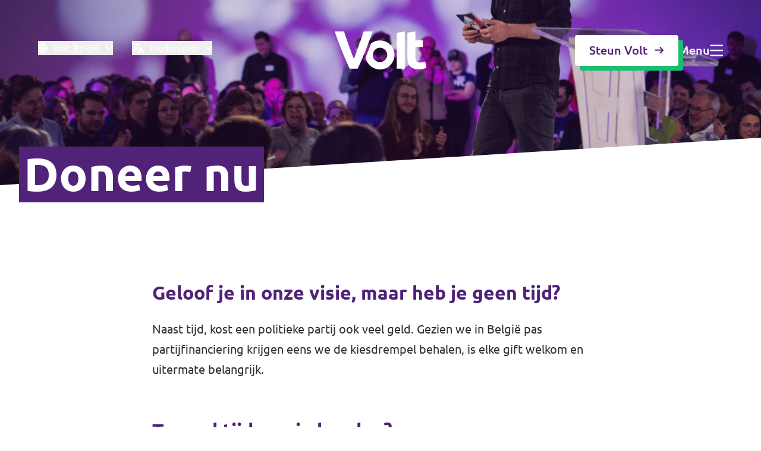

--- FILE ---
content_type: text/html; charset=utf-8
request_url: https://voltbelgie.org/doneer
body_size: 26314
content:
<!DOCTYPE html>
<html lang="nl">

<head>
    <meta name="viewport" content="width=device-width, initial-scale=1">
    <title>Doneer &ndash; Volt Belgi&euml;</title>
<meta property="og:type" content="website" />
<meta property="og:title" content="Doneer" />
<meta property="og:url" content="https://voltbelgie.org/doneer" />
<meta property="og:site_name" content="Volt Belgi&euml;" />
<meta property="og:locale" content="nl_BE" />
<meta property="og:locale:alternate" content="en_GB" />
<meta property="og:locale:alternate" content="fr_BE" />
<meta property="og:locale:alternate" content="de_BE" />
<meta property="og:locale:alternate" content="nl_BE" />
<meta property="og:locale:alternate" content="fr_BE" />
<meta property="og:locale:alternate" content="en_GB" />
<meta property="og:locale:alternate" content="nl_BE" />
<meta property="og:locale:alternate" content="nl_BE" />
<meta property="og:locale:alternate" content="nl_BE" />
<meta name="twitter:card" content="summary_large_image" />
<meta name="twitter:title" content="Doneer" />
<link href="https://voltbelgie.org" rel="home" />
<link href="https://voltbelgie.org/doneer" rel="canonical" />
<link rel="alternate" href="https://voltbelgie.org/doneer" hreflang="nl-be" />
<link rel="alternate" href="https://voltbelgium.org/donate" hreflang="en-gb" />
<link rel="alternate" href="https://voltbelgium.org/donate" hreflang="x-default" />
<link rel="alternate" href="https://voltbelgique.org/faire-un-don" hreflang="fr-be" />
<link rel="alternate" href="https://voltbelgien.org/spenden" hreflang="de" />
<link rel="alternate" href="https://voltbelgie.org/brussel/doneer" hreflang="nl-be" />
<link rel="alternate" href="https://voltbelgique.org/bruxelles/faire-un-don" hreflang="fr-be" />
<link rel="alternate" href="https://voltbelgium.org/brussels/donate" hreflang="en-gb" />
<link rel="alternate" href="https://voltbelgie.org/west-vlaanderen/doneer" hreflang="nl-be" />
<link rel="alternate" href="https://voltbelgie.org/antwerpen/doneer" hreflang="nl-be" />
<link rel="alternate" href="https://voltbelgie.org/oost-vlaanderen/doneer" hreflang="nl-be" />
<link type="text/plain" rel="author" href="https://voltbelgie.org/humans.txt" />
    <link rel="preload" href="https://voltbelgie.org/build/assets/Ubuntu-Regular-By8__2gw.woff2" as="font" type="font/woff2"
        crossorigin>
    <link rel="preload" href="https://voltbelgie.org/build/assets/Ubuntu-Bold-D2z1ZIWH.woff2" as="font" type="font/woff2"
        crossorigin>
    <link rel="preload" href="https://voltbelgie.org/build/assets/Ubuntu-Italic-BRD4cV_e.woff2" as="font" type="font/woff2"
        crossorigin>
    <link rel="preload" href="https://voltbelgie.org/build/assets/Ubuntu-Light-CpnIlgu9.woff2" as="font" type="font/woff2"
        crossorigin>
    <link rel="preload" href="https://voltbelgie.org/build/assets/Ubuntu-LightItalic-Bewp7aar.woff2" as="font"
        type="font/woff2" crossorigin>
    <link rel="preload" href="https://voltbelgie.org/build/assets/Ubuntu-Medium-TQx33ShW.woff2" as="font" type="font/woff2"
        crossorigin>

    <link rel="preload" as="style" href="https://voltbelgie.org/build/assets/app-DoEytnNp.css" /><link rel="stylesheet" href="https://voltbelgie.org/build/assets/app-DoEytnNp.css" />
    
        <script defer data-domain="voltbelgie.org" src="https://plausible.io/js/script.tagged-events.outbound-links.js"></script>
    
    <meta name="ahrefs-site-verification" content="b48f524a665b920b6885b61b88319a1ce687d2b9074a877ec58b5916341dacd2">
</head>

<body>
    
    <main>
        
    
        <nav class="absolute left-0 top-0 z-[1000] flex h-[88px] w-full items-center md:h-32 lg:h-[170px]"
    data-controller="nav-menu">
    <div class="w-full">
        <div class="container md:mx-16 md:w-auto md:max-w-none md:px-0">
            <div class="relative flex items-center text-neutral-50 md:justify-between lg:justify-center">
                <div
                    class="left-0 top-1/2 order-2 mr-6 flex shrink-0 md:order-1 md:mr-0 lg:absolute lg:-translate-y-1/2 lg:items-center">

                    
                    <button type="button"
                        class="group items-center -mt-2 hidden cursor-pointer lg:flex text-neutral-50"
                        data-action="click->nav-menu#openSitesNav">
                        <div
                            class="mr-2.5 fill-neutral-50 group-hover:fill-green-500">
                            <svg xmlns="http://www.w3.org/2000/svg" width="16" height="16" viewBox="0 0 16 16" fill="inherit"><path id="Vector" d="M8 16C3.58172 16 0 12.4182 0 8C0 3.58172 3.58172 0 8 0C12.4182 0 16 3.58172 16 8C16 12.4182 12.4182 16 8 16ZM6.16802 14.1339C5.39794 12.5007 4.92586 10.6994 4.82185 8.8H1.64951C1.9664 11.3412 3.77311 13.4198 6.16802 14.1339ZM6.42456 8.8C6.54488 10.751 7.10224 12.5838 8 14.2016C8.89776 12.5838 9.45512 10.751 9.57544 8.8H6.42456ZM14.3505 8.8H11.1782C11.0742 10.6994 10.6021 12.5007 9.832 14.1339C12.2269 13.4198 14.0336 11.3412 14.3505 8.8ZM1.64951 7.2H4.82185C4.92586 5.30062 5.39794 3.49926 6.16802 1.86605C3.77311 2.58026 1.9664 4.6588 1.64951 7.2ZM6.42456 7.2H9.57544C9.45512 5.24898 8.89776 3.4162 8 1.79839C7.10224 3.4162 6.54488 5.24898 6.42456 7.2ZM9.832 1.86605C10.6021 3.49926 11.0742 5.30062 11.1782 7.2H14.3505C14.0336 4.6588 12.2269 2.58026 9.832 1.86605Z" fill="inherit"/></svg>
                        </div>
                        
                        <span class="group-hover:text-green-500">Volt België</span>

                        <div
                            class="ml-2.5 fill-neutral-50 group-hover:fill-green-500">
                            <svg class="w-3" xmlns="http://www.w3.org/2000/svg" width="14" height="8" viewBox="0 0 14 8" fill="inherit"><path id="Vector" d="M6.54541 5.09085L11.6363 0L13.0909 1.45453L6.54541 8L0 1.45453L1.45454 0L6.54541 5.09085Z" fill="inherit"/></svg>
                        </div>
                    </button>

                    
                    
                        <div class="relative -mt-2 ml-8 hidden lg:block" data-nav-menu-target="languageMenuContainer">
                            

                            <button type="button"
                                class="relative items-center cursor-pointer lg:flex group text-neutral-50"
                                data-action="click->nav-menu#toggleLanguageMenu">
                                <div
                                    class="fill-neutral-50 group-hover:fill-green-500 mr-2.5">
                                    <svg xmlns="http://www.w3.org/2000/svg" width="21" height="20" viewBox="0 0 21 20" fill="inherit"><path id="Vector" d="M15.8803 8.56459L20.0908 19.0909H18.0286L16.8793 16.2201H12.9655L11.8181 19.0909H9.75685L13.9664 8.56459H15.8803ZM7.74632 0.909088V2.82296H13.4879V4.73684L11.6049 4.73741C10.8492 7.00111 9.65905 9.04851 8.1401 10.7665C8.83187 11.3834 9.58077 11.9307 10.3755 12.3999L9.65723 14.1966C8.63025 13.6154 7.66923 12.921 6.78901 12.1291C5.08032 13.667 3.06607 14.8376 0.855327 15.5248L0.342083 13.6787C2.23293 13.0816 3.96204 12.0801 5.4405 10.7676C4.36141 9.54842 3.44846 8.16253 2.73907 6.65098L4.88205 6.65107C5.42114 7.64483 6.06191 8.56775 6.78907 9.40382C7.96479 8.05271 8.91427 6.47479 9.5736 4.73781L0.0908203 4.73684V2.82296H5.83245V0.909088H7.74632ZM14.9234 11.3255L13.7301 14.3062H16.1147L14.9234 11.3255Z" fill="inherit"/></svg>
                                </div>
                                <div class="group-hover:text-green-500">
                                    
                                        
                                            Nederlands
                                        
                                    
                                        
                                    
                                        
                                    
                                        
                                    
                                </div>
                                <div
                                    class="fill-neutral-50 group-hover:fill-green-500">
                                    <svg class="ml-2.5 w-3 transition-transform" data-nav-menu-target="svg" xmlns="http://www.w3.org/2000/svg" width="14" height="8" viewBox="0 0 14 8" fill="inherit"><path id="Vector" d="M6.54541 5.09085L11.6363 0L13.0909 1.45453L6.54541 8L0 1.45453L1.45454 0L6.54541 5.09085Z" fill="inherit"/></svg>
                                </div>
                            </button>

                            <div class="pointer-events-none absolute left-1/2 top-11 z-[1000] grid w-fit -translate-x-1/2 -translate-y-2 gap-2 rounded border border-purple-300 bg-neutral-50 px-5 py-4 opacity-0 transition-all"
                                data-nav-menu-target="languageMenu">
                                
                                    <a href="https://voltbelgie.org"
                                        class="font-medium text-green-500  transition-colors hover:text-green-500 text-header-5">Nederlands</a>
                                
                                    <a href="https://voltbelgique.org"
                                        class="font-medium  text-purple-500  transition-colors hover:text-green-500 text-header-5">Français</a>
                                
                                    <a href="https://voltbelgium.org"
                                        class="font-medium  text-purple-500  transition-colors hover:text-green-500 text-header-5">English</a>
                                
                                    <a href="https://voltbelgien.org/"
                                        class="font-medium  text-purple-500  transition-colors hover:text-green-500 text-header-5">Deutsch</a>
                                
                            </div>
                        </div>
                    
                    
                    
                    <div class="border fill-neutral-50 border-neutral-50 h-fit rounded p-2 items-center flex lg:hidden cursor-pointer"
                        data-action="click->nav-menu#openSitesNav">
                        <svg class="mr-2.5" xmlns="http://www.w3.org/2000/svg" width="16" height="16" viewBox="0 0 16 16" fill="inherit"><path id="Vector" d="M8 16C3.58172 16 0 12.4182 0 8C0 3.58172 3.58172 0 8 0C12.4182 0 16 3.58172 16 8C16 12.4182 12.4182 16 8 16ZM6.16802 14.1339C5.39794 12.5007 4.92586 10.6994 4.82185 8.8H1.64951C1.9664 11.3412 3.77311 13.4198 6.16802 14.1339ZM6.42456 8.8C6.54488 10.751 7.10224 12.5838 8 14.2016C8.89776 12.5838 9.45512 10.751 9.57544 8.8H6.42456ZM14.3505 8.8H11.1782C11.0742 10.6994 10.6021 12.5007 9.832 14.1339C12.2269 13.4198 14.0336 11.3412 14.3505 8.8ZM1.64951 7.2H4.82185C4.92586 5.30062 5.39794 3.49926 6.16802 1.86605C3.77311 2.58026 1.9664 4.6588 1.64951 7.2ZM6.42456 7.2H9.57544C9.45512 5.24898 8.89776 3.4162 8 1.79839C7.10224 3.4162 6.54488 5.24898 6.42456 7.2ZM9.832 1.86605C10.6021 3.49926 11.0742 5.30062 11.1782 7.2H14.3505C14.0336 4.6588 12.2269 2.58026 9.832 1.86605Z" fill="inherit"/></svg>
                        <svg xmlns="http://www.w3.org/2000/svg" width="21" height="20" viewBox="0 0 21 20" fill="inherit"><path id="Vector" d="M15.8803 8.56459L20.0908 19.0909H18.0286L16.8793 16.2201H12.9655L11.8181 19.0909H9.75685L13.9664 8.56459H15.8803ZM7.74632 0.909088V2.82296H13.4879V4.73684L11.6049 4.73741C10.8492 7.00111 9.65905 9.04851 8.1401 10.7665C8.83187 11.3834 9.58077 11.9307 10.3755 12.3999L9.65723 14.1966C8.63025 13.6154 7.66923 12.921 6.78901 12.1291C5.08032 13.667 3.06607 14.8376 0.855327 15.5248L0.342083 13.6787C2.23293 13.0816 3.96204 12.0801 5.4405 10.7676C4.36141 9.54842 3.44846 8.16253 2.73907 6.65098L4.88205 6.65107C5.42114 7.64483 6.06191 8.56775 6.78907 9.40382C7.96479 8.05271 8.91427 6.47479 9.5736 4.73781L0.0908203 4.73684V2.82296H5.83245V0.909088H7.74632ZM14.9234 11.3255L13.7301 14.3062H16.1147L14.9234 11.3255Z" fill="inherit"/></svg>
                    </div>
                </div>

                
                <div class="relative order-1 my-1 w-full md:order-2 md:w-auto">
                    <div class="w-fit">
                        <a href="https://voltbelgie.org"
                            class="fill-neutral-50">
                            
                                <svg class="w-auto h-8 md:h-16 " xmlns="http://www.w3.org/2000/svg" width="230" height="96" viewBox="0 0 230 96" fill="inherit"><path d="M202.893 64.6385V39.5113H221.464V22.6822H202.893V0L182.694 3.20705V64.9137C182.694 69.5285 183.117 73.7411 183.983 77.5408C184.839 81.3406 186.349 84.5794 188.526 87.2467C190.691 89.9139 193.586 91.999 197.199 93.4914C200.812 94.9838 205.375 95.7353 210.89 95.7353C215.232 95.7353 218.887 95.3754 221.866 94.6451C224.845 93.9254 227.56 93.0575 230 92.0625L227.148 76.3131C225.246 77.0434 223.155 77.6043 220.841 78.0065C218.538 78.4088 216.298 78.6204 214.133 78.6204C209.611 78.6204 206.611 77.3503 205.122 74.8207C203.632 72.291 202.893 68.8934 202.893 64.6385Z" fill="inherit"/><path d="M57.7218 94.1053C61.4404 86.2412 65.1166 78.0489 68.7295 69.5391C72.3424 61.0293 75.7757 52.6147 79.0294 44.2849C82.2832 35.955 85.2728 27.9956 88.0194 20.4066C90.7555 12.7965 93.1747 6.00132 95.2769 0L72.765 0C71.0008 5.48269 69.0359 11.357 66.8914 17.6335C64.7363 23.9206 62.5496 30.1865 60.3206 36.4207C58.0916 42.6655 55.9259 48.635 53.8343 54.3506C51.7426 60.0661 49.8094 64.9878 48.0452 69.1157C46.1753 64.9561 44.2104 60.0238 42.1716 54.3082C40.1222 48.5927 37.9882 42.6125 35.7592 36.3784C33.5302 30.1442 31.3329 23.8783 29.1778 17.6018C27.0228 11.3147 25.0684 5.45093 23.3148 0L0 0C1.9966 5.96957 4.36294 12.7647 7.10959 20.3748C9.85623 27.985 12.8564 35.9444 16.1313 44.2637C19.4061 52.583 22.8605 60.9975 26.4946 69.4968C30.1286 77.996 33.8154 86.1988 37.5551 94.1053H57.7218Z" fill="inherit"/><path d="M176.028 0L155.83 3.20705V94.1053H176.028V0Z" fill="inherit"/><path d="M150.189 59.3359C150.189 39.0881 133.804 22.6718 113.595 22.6718C105.26 22.6718 97.5798 25.466 91.4316 30.1549C89.7202 34.7379 87.9243 39.4373 86.0334 44.2638C83.3078 51.2283 80.4661 58.2669 77.4871 65.3584C80.371 82.7484 95.4353 96 113.595 96C133.804 96 150.189 79.5837 150.189 59.3359ZM131.871 59.3359C131.871 69.3592 123.757 77.488 113.753 77.488C103.749 77.488 95.636 69.3592 95.636 59.3359C95.636 49.3125 103.749 41.1838 113.753 41.1838C123.757 41.1838 131.871 49.3125 131.871 59.3359Z" fill="inherit"/></svg>
                            
                        </a>
                    </div>
                </div>

                <div
                    class="right-0 order-3 flex h-fit shrink-0 items-center gap-12 md:top-1/2 lg:absolute lg:-translate-y-1/2">

                    
                    
                        
                            
                        
                        
                        
                            <a href="/doneer"
                                class="hidden  btn-secondary  lg:flex">
                                Steun Volt
                                <svg class="h-4 w-4 fill-purple-500" xmlns="http://www.w3.org/2000/svg" width="17" height="17" viewBox="0 0 17 17" fill="none"><path id="Vector (Stroke)" fill-rule="evenodd" clip-rule="evenodd" d="M14.9562 9.55237L10.3248 14.1838L8.78094 12.64L12.3207 9.1002L0.5 9.10019L0.500001 6.91691L12.3207 6.91692L8.78098 3.37715L10.3248 1.83334L16.5 8.00856L14.9562 9.55237Z" fill="inherit"/></svg>
                            </a>
                        
                    
                    
                    <div class="group flex items-center gap-3 cursor-pointer text-header-5 h-fit  text-neutral-50  hover:text-green-500"
                        data-action="click->nav-menu#openNav">
                        <span class="hidden font-medium md:block">Menu</span>
                        <span
                            class=" fill-neutral-50  group-hover:fill-green-500 w-[22px] h-5">
                            <svg class="h-full w-full" xmlns="http://www.w3.org/2000/svg" width="23" height="20" viewBox="0 0 23 20" fill="inherit"><path id="Vector" d="M0.5 0H23V2.5H0.5V0ZM0.5 8.75H23V11.25H0.5V8.75ZM0.5 17.5H23V20H0.5V17.5Z" fill="inherit"/></svg>
                        </span>
                    </div>
                </div>
            </div>
        </div>

        
        <div
            class="natural overlay pointer-events-none fixed left-0 top-0 z-10 hidden h-screen w-screen bg-purple-500 bg-opacity-0 transition-all duration-300 lg:block">
        </div>

    </div>
    
    <div
        class="natural nav-site-menu pointer-events-none absolute right-0 top-0 z-50 h-full min-h-screen w-screen overflow-scroll overflow-y-scroll opacity-0 transition-opacity duration-300">
        <div class="flex h-fit lg:relative">
            <div
                class="h-auto min-h-screen w-full shrink-0 bg-neutral-50 px-6 pb-20 pt-7 lg:w-fit lg:p-16 xl:min-w-[480px]">
                <div class="flex h-full flex-col justify-between">
                    <div>
                        <div
                            class="mb-10 flex items-center justify-between border-b border-neutral-200 pb-7 md:pb-8 lg:items-end lg:justify-normal lg:gap-0">
                            <div class="w-fit shrink-0">
                                <svg class="h-8 w-auto fill-purple-500 lg:h-16" xmlns="http://www.w3.org/2000/svg" width="230" height="96" viewBox="0 0 230 96" fill="inherit"><path d="M202.893 64.6385V39.5113H221.464V22.6822H202.893V0L182.694 3.20705V64.9137C182.694 69.5285 183.117 73.7411 183.983 77.5408C184.839 81.3406 186.349 84.5794 188.526 87.2467C190.691 89.9139 193.586 91.999 197.199 93.4914C200.812 94.9838 205.375 95.7353 210.89 95.7353C215.232 95.7353 218.887 95.3754 221.866 94.6451C224.845 93.9254 227.56 93.0575 230 92.0625L227.148 76.3131C225.246 77.0434 223.155 77.6043 220.841 78.0065C218.538 78.4088 216.298 78.6204 214.133 78.6204C209.611 78.6204 206.611 77.3503 205.122 74.8207C203.632 72.291 202.893 68.8934 202.893 64.6385Z" fill="inherit"/><path d="M57.7218 94.1053C61.4404 86.2412 65.1166 78.0489 68.7295 69.5391C72.3424 61.0293 75.7757 52.6147 79.0294 44.2849C82.2832 35.955 85.2728 27.9956 88.0194 20.4066C90.7555 12.7965 93.1747 6.00132 95.2769 0L72.765 0C71.0008 5.48269 69.0359 11.357 66.8914 17.6335C64.7363 23.9206 62.5496 30.1865 60.3206 36.4207C58.0916 42.6655 55.9259 48.635 53.8343 54.3506C51.7426 60.0661 49.8094 64.9878 48.0452 69.1157C46.1753 64.9561 44.2104 60.0238 42.1716 54.3082C40.1222 48.5927 37.9882 42.6125 35.7592 36.3784C33.5302 30.1442 31.3329 23.8783 29.1778 17.6018C27.0228 11.3147 25.0684 5.45093 23.3148 0L0 0C1.9966 5.96957 4.36294 12.7647 7.10959 20.3748C9.85623 27.985 12.8564 35.9444 16.1313 44.2637C19.4061 52.583 22.8605 60.9975 26.4946 69.4968C30.1286 77.996 33.8154 86.1988 37.5551 94.1053H57.7218Z" fill="inherit"/><path d="M176.028 0L155.83 3.20705V94.1053H176.028V0Z" fill="inherit"/><path d="M150.189 59.3359C150.189 39.0881 133.804 22.6718 113.595 22.6718C105.26 22.6718 97.5798 25.466 91.4316 30.1549C89.7202 34.7379 87.9243 39.4373 86.0334 44.2638C83.3078 51.2283 80.4661 58.2669 77.4871 65.3584C80.371 82.7484 95.4353 96 113.595 96C133.804 96 150.189 79.5837 150.189 59.3359ZM131.871 59.3359C131.871 69.3592 123.757 77.488 113.753 77.488C103.749 77.488 95.636 69.3592 95.636 59.3359C95.636 49.3125 103.749 41.1838 113.753 41.1838C123.757 41.1838 131.871 49.3125 131.871 59.3359Z" fill="inherit"/></svg>
                            </div>
                            
                                <div
                                    class="ml-3 hidden h-fit text-body-1 font-medium leading-6 text-purple-500 lg:flex">
                                    België
                                </div>
                            
                            <div data-action="click->nav-menu#closeSitesNav"
                                class="flex cursor-pointer items-center gap-3 text-body-2 text-purple-500 lg:hidden">
                                Sluiten
                                <svg class="h-4 w-4 fill-purple-500" xmlns="http://www.w3.org/2000/svg" width="16" height="17" viewBox="0 0 16 17" fill="none"><g id="Close"><path id="Vector" d="M7.99997 6.72217L14.2222 0.5L16 2.27777L7.99997 10.2778L0 2.27777L1.77778 0.5L7.99997 6.72217Z" fill="inherit"/><path id="Vector_2" d="M7.99997 10.2778L14.2222 16.5L16 14.7222L7.99997 6.72219L0 14.7222L1.77778 16.5L7.99997 10.2778Z" fill="inherit"/></g></svg>
                            </div>
                        </div>

                        
                        
                            <div class="mb-10 border-b border-neutral-200 pb-10 lg:hidden">
                                <span class="text-base text-neutral-600">
                                    Kies een taal
                                </span>
                                <div class="group-toggleable relative mt-2.5 h-[52px] text-header-5 font-medium text-purple-500"
                                    data-controller="dropdown" data-dropdown-target="toggleable">
                                    <div
                                        class="absolute left-0 top-0 z-[2] w-full rounded border border-purple-500 bg-neutral-50 px-4">
                                        <div class="flex h-[52px] cursor-pointer items-center justify-between"
                                            data-action="click->dropdown#toggle">
                                            <div class="flex select-none items-center">
                                                <svg class="mr-3 h-4 w-4 fill-purple-500" xmlns="http://www.w3.org/2000/svg" width="21" height="20" viewBox="0 0 21 20" fill="inherit"><path id="Vector" d="M15.8803 8.56459L20.0908 19.0909H18.0286L16.8793 16.2201H12.9655L11.8181 19.0909H9.75685L13.9664 8.56459H15.8803ZM7.74632 0.909088V2.82296H13.4879V4.73684L11.6049 4.73741C10.8492 7.00111 9.65905 9.04851 8.1401 10.7665C8.83187 11.3834 9.58077 11.9307 10.3755 12.3999L9.65723 14.1966C8.63025 13.6154 7.66923 12.921 6.78901 12.1291C5.08032 13.667 3.06607 14.8376 0.855327 15.5248L0.342083 13.6787C2.23293 13.0816 3.96204 12.0801 5.4405 10.7676C4.36141 9.54842 3.44846 8.16253 2.73907 6.65098L4.88205 6.65107C5.42114 7.64483 6.06191 8.56775 6.78907 9.40382C7.96479 8.05271 8.91427 6.47479 9.5736 4.73781L0.0908203 4.73684V2.82296H5.83245V0.909088H7.74632ZM14.9234 11.3255L13.7301 14.3062H16.1147L14.9234 11.3255Z" fill="inherit"/></svg>
                                                
                                                    
                                                        Nederlands
                                                    
                                                
                                                    
                                                
                                                    
                                                
                                                    
                                                
                                            </div>
                                            <svg class="fill-purple-500 transition-transform group-toggled:rotate-180" xmlns="http://www.w3.org/2000/svg" width="14" height="8" viewBox="0 0 14 8" fill="inherit"><path id="Vector" d="M6.54541 5.09085L11.6363 0L13.0909 1.45453L6.54541 8L0 1.45453L1.45454 0L6.54541 5.09085Z" fill="inherit"/></svg>
                                        </div>
                                        <div
                                            class="toggle:grid hidden gap-3 border-t border-neutral-300 py-4 font-normal text-purple-500 group-toggled:grid">

                                            
                                                
                                                
                                            
                                                
                                                    <a href="https://voltbelgique.org" class="">Français</a>
                                                
                                            
                                                
                                                    <a href="https://voltbelgium.org" class="">English</a>
                                                
                                            
                                                
                                                    <a href="https://voltbelgien.org/" class="">Deutsch</a>
                                                
                                            
                                        </div>
                                    </div>
                                </div>
                            </div>
                        
                        
                        <div>
                            
                                <div class="grid gap-4 text-header-5 text-purple-500">
                                    
                                        
                                            <span
                                                class="mb-1 mt-6 block text-body-1 font-bold text-purple-500 first-of-type:mt-0">Onze lokale afdelingen</span>
                                        
                                        
                                            <a href="https://voltbelgie.org/leuven" class="hover-link-underline w-fit">Volt Leuven</a>
                                        
                                            <a href="https://voltbelgie.org/tervuren" class="hover-link-underline w-fit">Volt Tervuren</a>
                                        
                                            <a href="https://voltbelgie.org/brussel" class="hover-link-underline w-fit">Volt Brussel</a>
                                        
                                            <a href="https://voltbelgie.org/antwerpen" class="hover-link-underline w-fit">Volt Antwerpen</a>
                                        
                                            <a href="https://voltbelgie.org/oost-vlaanderen" class="hover-link-underline w-fit">Volt Oost-Vlaanderen</a>
                                        
                                            <a href="https://voltbelgie.org/west-vlaanderen" class="hover-link-underline w-fit">Volt West-Vlaanderen</a>
                                        
                                    
                                </div>
                            
                        </div>
                    </div>

                    <div class="mt-10 md:mt-16">
                        
                            <div class="mb-4 text-body-1 font-bold text-purple-500 md:mb-3">
                                Volt Europa
                            </div>
                        
                        
                            <p class="max-w-sm text-body-2 text-neutral-600">Volt is een pan-Europese politieke partij met meer dan 30.000 leden en 250 verkozenen over heel Europa.</p>
                        
                        <div class="mt-6 grid w-full gap-4">
                            
                                
                                    <a href="https://volteuropa.org" target="_blank"
                                        class="group flex h-14 items-center justify-between rounded border border-purple-500 bg-purple-500 px-4 transition-all hover:border-purple-600 hover:bg-purple-600">
                                        <span
                                            class="flex items-center text-header-5 font-medium text-neutral-50 transition-all">
                                            <svg class="mr-3 h-5 w-5 fill-neutral-50 transition-all" xmlns="http://www.w3.org/2000/svg" width="20" height="20" viewBox="0 0 20 20" fill="none"><g id="Europe Small"><path id="Vector" d="M10.0002 0L10.5322 1.63702H12.2533L10.8608 2.64873L11.3928 4.28576L10.0002 3.27398L8.60765 4.28576L9.13959 2.64873L7.74707 1.63702H9.46829L10.0002 0Z" fill="inherit"/><path id="Vector_2" d="M2.92872 2.9289L4.46248 3.71029L5.67955 2.49329L5.41021 4.19326L6.94391 4.97471L5.24387 5.24399L4.97459 6.9441L4.19314 5.41039L2.49316 5.67973L3.71023 4.46267L2.92872 2.9289Z" fill="inherit"/><path id="Vector_3" d="M0 10L1.63702 9.46808V7.74686L2.64867 9.13944L4.28575 8.6075L3.27392 10L4.28575 11.3925L2.64867 10.8607L1.63702 12.2532V10.532L0 10Z" fill="inherit"/><path id="Vector_4" d="M2.92872 17.0711L3.71017 15.5374L2.49316 14.3203L4.19321 14.5897L4.97453 13.056L5.24387 14.756L6.94385 15.0253L5.41034 15.8068L5.67955 17.5067L4.46248 16.2897L2.92872 17.0711Z" fill="inherit"/><path id="Vector_5" d="M10.0002 20.0001L9.46823 18.363H7.74707L9.13965 17.3513L8.60765 15.7144L10.0002 16.7261L11.3928 15.7144L10.8608 17.3513L12.2533 18.363H10.5321L10.0002 20.0001Z" fill="inherit"/><path id="Vector_6" d="M17.0712 17.0711L15.5375 16.2897L14.3204 17.5068L14.5897 15.8067L13.0562 15.0253L14.7561 14.756L15.0254 13.056L15.8068 14.5897L17.5068 14.3203L16.2897 15.5375L17.0712 17.0711Z" fill="inherit"/><path id="Vector_7" d="M20 10L18.363 10.532V12.2532L17.3512 10.8606L15.7144 11.3925L16.7261 10L15.7144 8.6075L17.3513 9.13944L18.363 7.74686V9.46814L20 10Z" fill="inherit"/><path id="Vector_8" d="M17.0712 2.92893L16.2898 4.4627L17.5068 5.67976L15.8067 5.41036L15.0254 6.94406L14.7561 5.24402L13.0562 4.97468L14.5897 4.19329L14.3204 2.49338L15.5376 3.71038L17.0712 2.92893Z" fill="inherit"/></g></svg>
                                            Volt Europa website
                                        </span>
                                        <svg class="ml-3 h-4 w-4 fill-neutral-50 transition-all" xmlns="http://www.w3.org/2000/svg" width="16" height="17" viewBox="0 0 16 17" fill="none"><g id="External Link"><path id="Vector" d="M6.22222 3.16667V4.94444H1.77778V14.7222H11.5556V10.2778H13.3333V15.6111C13.3333 16.102 12.9354 16.5 12.4444 16.5H0.888889C0.397973 16.5 0 16.102 0 15.6111V4.05556C0 3.56464 0.397973 3.16667 0.888889 3.16667H6.22222ZM16 0.5V7.61111H14.2222L14.2221 3.53378L7.2952 10.4619L6.03812 9.2048L12.9644 2.27778H8.88889V0.5H16Z" fill="inherit"/></g></svg>
                                    </a>
                                
                            
                            
                                
                                    <a href="https://www.volteuropa.org/#find-volt" target="_blank"
                                        class="group flex h-14 items-center justify-between rounded border border-purple-500 bg-neutral-50 px-4 transition-all hover:border-purple-500 hover:bg-purple-100">
                                        <span
                                            class="flex items-center text-header-5 font-medium text-purple-500 transition-all">
                                            <svg class="mr-3 h-5 w-5 fill-purple-500 transition-all" xmlns="http://www.w3.org/2000/svg" width="16" height="16" viewBox="0 0 16 16" fill="inherit"><path id="Vector" d="M8 16C3.58172 16 0 12.4182 0 8C0 3.58172 3.58172 0 8 0C12.4182 0 16 3.58172 16 8C16 12.4182 12.4182 16 8 16ZM6.16802 14.1339C5.39794 12.5007 4.92586 10.6994 4.82185 8.8H1.64951C1.9664 11.3412 3.77311 13.4198 6.16802 14.1339ZM6.42456 8.8C6.54488 10.751 7.10224 12.5838 8 14.2016C8.89776 12.5838 9.45512 10.751 9.57544 8.8H6.42456ZM14.3505 8.8H11.1782C11.0742 10.6994 10.6021 12.5007 9.832 14.1339C12.2269 13.4198 14.0336 11.3412 14.3505 8.8ZM1.64951 7.2H4.82185C4.92586 5.30062 5.39794 3.49926 6.16802 1.86605C3.77311 2.58026 1.9664 4.6588 1.64951 7.2ZM6.42456 7.2H9.57544C9.45512 5.24898 8.89776 3.4162 8 1.79839C7.10224 3.4162 6.54488 5.24898 6.42456 7.2ZM9.832 1.86605C10.6021 3.49926 11.0742 5.30062 11.1782 7.2H14.3505C14.0336 4.6588 12.2269 2.58026 9.832 1.86605Z" fill="inherit"/></svg>
                                            Ontdek alle Volt afdelingen
                                        </span>
                                        <svg class="ml-3 h-4 w-4 fill-purple-500 transition-all" xmlns="http://www.w3.org/2000/svg" width="16" height="17" viewBox="0 0 16 17" fill="none"><g id="External Link"><path id="Vector" d="M6.22222 3.16667V4.94444H1.77778V14.7222H11.5556V10.2778H13.3333V15.6111C13.3333 16.102 12.9354 16.5 12.4444 16.5H0.888889C0.397973 16.5 0 16.102 0 15.6111V4.05556C0 3.56464 0.397973 3.16667 0.888889 3.16667H6.22222ZM16 0.5V7.61111H14.2222L14.2221 3.53378L7.2952 10.4619L6.03812 9.2048L12.9644 2.27778H8.88889V0.5H16Z" fill="inherit"/></g></svg>
                                    </a>
                                
                            
                        </div>
                    </div>
                </div>
            </div>
            <div class="relative hidden h-auto min-h-screen w-full min-w-[180px] cursor-pointer lg:block"
                data-action="click->nav-menu#closeSitesNav">
                <div
                    class="absolute left-12 top-12 flex cursor-pointer items-center gap-3 text-header-5 text-neutral-50">
                    Sluiten
                    <svg class="fill-neutral-50" xmlns="http://www.w3.org/2000/svg" width="16" height="17" viewBox="0 0 16 17" fill="none"><g id="Close"><path id="Vector" d="M7.99997 6.72217L14.2222 0.5L16 2.27777L7.99997 10.2778L0 2.27777L1.77778 0.5L7.99997 6.72217Z" fill="inherit"/><path id="Vector_2" d="M7.99997 10.2778L14.2222 16.5L16 14.7222L7.99997 6.72219L0 14.7222L1.77778 16.5L7.99997 10.2778Z" fill="inherit"/></g></svg>
                </div>
            </div>
        </div>
    </div>

    <!-- OFF CANVAS NAV -->

<div class="nav-menu natural pointer-events-none fixed left-0 top-0 z-50 h-screen w-screen translate-x-0 overflow-x-hidden overflow-y-scroll opacity-0 transition-all duration-300"
    data-nav-menu-target="offScreenNav" data-controller="search" data-search-url-value="https://voltbelgie.org/search/quick">
    <div class="flex min-h-screen lg:relative">
        <div class="relative hidden h-auto min-h-screen w-full min-w-[180px] cursor-pointer lg:block"
            data-action="click->nav-menu#closeNav">
            <div class="absolute right-12 top-12 flex cursor-pointer items-center gap-3 text-header-5 text-neutral-50">
                Sluiten
                <svg class="fill-neutral-50" xmlns="http://www.w3.org/2000/svg" width="16" height="17" viewBox="0 0 16 17" fill="none"><g id="Close"><path id="Vector" d="M7.99997 6.72217L14.2222 0.5L16 2.27777L7.99997 10.2778L0 2.27777L1.77778 0.5L7.99997 6.72217Z" fill="inherit"/><path id="Vector_2" d="M7.99997 10.2778L14.2222 16.5L16 14.7222L7.99997 6.72219L0 14.7222L1.77778 16.5L7.99997 10.2778Z" fill="inherit"/></g></svg>
            </div>
        </div>
        <div class="h-full min-h-screen w-full shrink-0 bg-neutral-50 p-6 pt-7 lg:flex lg:max-h-none lg:w-fit lg:p-14 xl:min-w-[552px]"
            data-nav-menu-target="offScreenNavMainMenu">
            <div class="mr-20 hidden w-fit shrink-0 xl:block">
                <svg class="h-16 w-auto fill-purple-500" xmlns="http://www.w3.org/2000/svg" width="230" height="96" viewBox="0 0 230 96" fill="inherit"><path d="M202.893 64.6385V39.5113H221.464V22.6822H202.893V0L182.694 3.20705V64.9137C182.694 69.5285 183.117 73.7411 183.983 77.5408C184.839 81.3406 186.349 84.5794 188.526 87.2467C190.691 89.9139 193.586 91.999 197.199 93.4914C200.812 94.9838 205.375 95.7353 210.89 95.7353C215.232 95.7353 218.887 95.3754 221.866 94.6451C224.845 93.9254 227.56 93.0575 230 92.0625L227.148 76.3131C225.246 77.0434 223.155 77.6043 220.841 78.0065C218.538 78.4088 216.298 78.6204 214.133 78.6204C209.611 78.6204 206.611 77.3503 205.122 74.8207C203.632 72.291 202.893 68.8934 202.893 64.6385Z" fill="inherit"/><path d="M57.7218 94.1053C61.4404 86.2412 65.1166 78.0489 68.7295 69.5391C72.3424 61.0293 75.7757 52.6147 79.0294 44.2849C82.2832 35.955 85.2728 27.9956 88.0194 20.4066C90.7555 12.7965 93.1747 6.00132 95.2769 0L72.765 0C71.0008 5.48269 69.0359 11.357 66.8914 17.6335C64.7363 23.9206 62.5496 30.1865 60.3206 36.4207C58.0916 42.6655 55.9259 48.635 53.8343 54.3506C51.7426 60.0661 49.8094 64.9878 48.0452 69.1157C46.1753 64.9561 44.2104 60.0238 42.1716 54.3082C40.1222 48.5927 37.9882 42.6125 35.7592 36.3784C33.5302 30.1442 31.3329 23.8783 29.1778 17.6018C27.0228 11.3147 25.0684 5.45093 23.3148 0L0 0C1.9966 5.96957 4.36294 12.7647 7.10959 20.3748C9.85623 27.985 12.8564 35.9444 16.1313 44.2637C19.4061 52.583 22.8605 60.9975 26.4946 69.4968C30.1286 77.996 33.8154 86.1988 37.5551 94.1053H57.7218Z" fill="inherit"/><path d="M176.028 0L155.83 3.20705V94.1053H176.028V0Z" fill="inherit"/><path d="M150.189 59.3359C150.189 39.0881 133.804 22.6718 113.595 22.6718C105.26 22.6718 97.5798 25.466 91.4316 30.1549C89.7202 34.7379 87.9243 39.4373 86.0334 44.2638C83.3078 51.2283 80.4661 58.2669 77.4871 65.3584C80.371 82.7484 95.4353 96 113.595 96C133.804 96 150.189 79.5837 150.189 59.3359ZM131.871 59.3359C131.871 69.3592 123.757 77.488 113.753 77.488C103.749 77.488 95.636 69.3592 95.636 59.3359C95.636 49.3125 103.749 41.1838 113.753 41.1838C123.757 41.1838 131.871 49.3125 131.871 59.3359Z" fill="inherit"/></svg>
            </div>
            <div class="mb-12 flex items-center justify-between border-b border-neutral-200 pb-7 lg:hidden">
                <div class="mr-20 w-fit shrink-0">
                    <svg class="h-8 w-auto fill-purple-500" xmlns="http://www.w3.org/2000/svg" width="230" height="96" viewBox="0 0 230 96" fill="inherit"><path d="M202.893 64.6385V39.5113H221.464V22.6822H202.893V0L182.694 3.20705V64.9137C182.694 69.5285 183.117 73.7411 183.983 77.5408C184.839 81.3406 186.349 84.5794 188.526 87.2467C190.691 89.9139 193.586 91.999 197.199 93.4914C200.812 94.9838 205.375 95.7353 210.89 95.7353C215.232 95.7353 218.887 95.3754 221.866 94.6451C224.845 93.9254 227.56 93.0575 230 92.0625L227.148 76.3131C225.246 77.0434 223.155 77.6043 220.841 78.0065C218.538 78.4088 216.298 78.6204 214.133 78.6204C209.611 78.6204 206.611 77.3503 205.122 74.8207C203.632 72.291 202.893 68.8934 202.893 64.6385Z" fill="inherit"/><path d="M57.7218 94.1053C61.4404 86.2412 65.1166 78.0489 68.7295 69.5391C72.3424 61.0293 75.7757 52.6147 79.0294 44.2849C82.2832 35.955 85.2728 27.9956 88.0194 20.4066C90.7555 12.7965 93.1747 6.00132 95.2769 0L72.765 0C71.0008 5.48269 69.0359 11.357 66.8914 17.6335C64.7363 23.9206 62.5496 30.1865 60.3206 36.4207C58.0916 42.6655 55.9259 48.635 53.8343 54.3506C51.7426 60.0661 49.8094 64.9878 48.0452 69.1157C46.1753 64.9561 44.2104 60.0238 42.1716 54.3082C40.1222 48.5927 37.9882 42.6125 35.7592 36.3784C33.5302 30.1442 31.3329 23.8783 29.1778 17.6018C27.0228 11.3147 25.0684 5.45093 23.3148 0L0 0C1.9966 5.96957 4.36294 12.7647 7.10959 20.3748C9.85623 27.985 12.8564 35.9444 16.1313 44.2637C19.4061 52.583 22.8605 60.9975 26.4946 69.4968C30.1286 77.996 33.8154 86.1988 37.5551 94.1053H57.7218Z" fill="inherit"/><path d="M176.028 0L155.83 3.20705V94.1053H176.028V0Z" fill="inherit"/><path d="M150.189 59.3359C150.189 39.0881 133.804 22.6718 113.595 22.6718C105.26 22.6718 97.5798 25.466 91.4316 30.1549C89.7202 34.7379 87.9243 39.4373 86.0334 44.2638C83.3078 51.2283 80.4661 58.2669 77.4871 65.3584C80.371 82.7484 95.4353 96 113.595 96C133.804 96 150.189 79.5837 150.189 59.3359ZM131.871 59.3359C131.871 69.3592 123.757 77.488 113.753 77.488C103.749 77.488 95.636 69.3592 95.636 59.3359C95.636 49.3125 103.749 41.1838 113.753 41.1838C123.757 41.1838 131.871 49.3125 131.871 59.3359Z" fill="inherit"/></svg>
                </div>
                <div data-action="click->nav-menu#closeNav"
                    class="flex cursor-pointer items-center gap-3 text-body-2 text-purple-500">
                    Sluiten
                    <svg class="h-4 w-4 fill-purple-500" xmlns="http://www.w3.org/2000/svg" width="16" height="17" viewBox="0 0 16 17" fill="none"><g id="Close"><path id="Vector" d="M7.99997 6.72217L14.2222 0.5L16 2.27777L7.99997 10.2778L0 2.27777L1.77778 0.5L7.99997 6.72217Z" fill="inherit"/><path id="Vector_2" d="M7.99997 10.2778L14.2222 16.5L16 14.7222L7.99997 6.72219L0 14.7222L1.77778 16.5L7.99997 10.2778Z" fill="inherit"/></g></svg>
                </div>
            </div>
            <div class="flex flex-col justify-between">
                <div>
                    <form class="search-input" data-search-target="container" data-group-loadable
                        data-action="click->search#containerClicked search#submit" action="https://voltbelgie.org/zoeken">
                        <svg class="absolute left-0 top-1/2 h-8 w-6 -translate-y-1/2 p-2 pl-0" data-action="click->search#search" xmlns="http://www.w3.org/2000/svg" width="16" height="16" viewBox="0 0 16 16" fill="inherit"><g id="Search"><path id="Search_2" d="M12.6267 11.5129L16 14.8861L14.8861 16L11.5129 12.6267C10.3 13.5971 8.76177 14.1776 7.08881 14.1776C3.17579 14.1776 0 11.0018 0 7.08881C0 3.17579 3.17579 0 7.08881 0C11.0018 0 14.1776 3.17579 14.1776 7.08881C14.1776 8.76177 13.5971 10.3 12.6267 11.5129ZM11.0465 10.9284C12.0096 9.93584 12.6023 8.58187 12.6023 7.08881C12.6023 4.04259 10.135 1.57529 7.08881 1.57529C4.04259 1.57529 1.57529 4.04259 1.57529 7.08881C1.57529 10.135 4.04259 12.6023 7.08881 12.6023C8.58187 12.6023 9.93584 12.0096 10.9284 11.0465L11.0465 10.9284Z" fill="inherit"/></g></svg>
                        <input type="search" id="search" placeholder="Zoeken..."
                            data-search-target="input"
                            data-action="focus->search#checkInput focus->nav-menu#openTab keyup->search#search keyup->search#checkInput"
                            name="q" data-nav-menu-target="link" data-title="6">
                        <svg class="absolute right-0 top-1/2 hidden h-7 w-5 -translate-y-1/2 p-2 pr-0" data-search-target="delete" data-action="click->search#clearInput" xmlns="http://www.w3.org/2000/svg" width="16" height="17" viewBox="0 0 16 17" fill="none"><g id="Close"><path id="Vector" d="M7.99997 6.72217L14.2222 0.5L16 2.27777L7.99997 10.2778L0 2.27777L1.77778 0.5L7.99997 6.72217Z" fill="inherit"/><path id="Vector_2" d="M7.99997 10.2778L14.2222 16.5L16 14.7222L7.99997 6.72219L0 14.7222L1.77778 16.5L7.99997 10.2778Z" fill="inherit"/></g></svg>
                    </form>
                    <div class="grid gap-6 border-b border-neutral-300 pb-10">
                        
                        <div class="link font-medium" data-action="click->nav-menu#openTab" data-nav-menu-target="link"
                            data-title="1">
                            Standpunten
                            <svg class="fill-purple-500" xmlns="http://www.w3.org/2000/svg" width="17" height="17" viewBox="0 0 17 17" fill="none"><path id="Vector (Stroke)" fill-rule="evenodd" clip-rule="evenodd" d="M14.9562 9.55237L10.3248 14.1838L8.78094 12.64L12.3207 9.1002L0.5 9.10019L0.500001 6.91691L12.3207 6.91692L8.78098 3.37715L10.3248 1.83334L16.5 8.00856L14.9562 9.55237Z" fill="inherit"/></svg>
                        </div>
                        
                        
                            <div class="link font-medium" data-action="click->nav-menu#openTab"
                                data-nav-menu-target="link" data-title="2">
                                Over Volt
                                <svg class="fill-purple-500" xmlns="http://www.w3.org/2000/svg" width="17" height="17" viewBox="0 0 17 17" fill="none"><path id="Vector (Stroke)" fill-rule="evenodd" clip-rule="evenodd" d="M14.9562 9.55237L10.3248 14.1838L8.78094 12.64L12.3207 9.1002L0.5 9.10019L0.500001 6.91691L12.3207 6.91692L8.78098 3.37715L10.3248 1.83334L16.5 8.00856L14.9562 9.55237Z" fill="inherit"/></svg>
                            </div>
                        
                        
                            <div class="link font-medium" data-action="click->nav-menu#openTab"
                                data-nav-menu-target="link" data-title="3">
                                Mensen
                                <svg class="fill-purple-500" xmlns="http://www.w3.org/2000/svg" width="17" height="17" viewBox="0 0 17 17" fill="none"><path id="Vector (Stroke)" fill-rule="evenodd" clip-rule="evenodd" d="M14.9562 9.55237L10.3248 14.1838L8.78094 12.64L12.3207 9.1002L0.5 9.10019L0.500001 6.91691L12.3207 6.91692L8.78098 3.37715L10.3248 1.83334L16.5 8.00856L14.9562 9.55237Z" fill="inherit"/></svg>
                            </div>
                        
                        
                            <div class="link mt-6 font-medium" data-action="click->nav-menu#openTab"
                                data-nav-menu-target="link" data-title="4">
                                Nieuws
                                <svg class="fill-purple-500" xmlns="http://www.w3.org/2000/svg" width="17" height="17" viewBox="0 0 17 17" fill="none"><path id="Vector (Stroke)" fill-rule="evenodd" clip-rule="evenodd" d="M14.9562 9.55237L10.3248 14.1838L8.78094 12.64L12.3207 9.1002L0.5 9.10019L0.500001 6.91691L12.3207 6.91692L8.78098 3.37715L10.3248 1.83334L16.5 8.00856L14.9562 9.55237Z" fill="inherit"/></svg>
                            </div>
                        
                        
                            <div class="link font-medium" data-action="click->nav-menu#openTab"
                                data-nav-menu-target="link" data-title="5">
                                Agenda
                                <svg class="fill-purple-500" xmlns="http://www.w3.org/2000/svg" width="17" height="17" viewBox="0 0 17 17" fill="none"><path id="Vector (Stroke)" fill-rule="evenodd" clip-rule="evenodd" d="M14.9562 9.55237L10.3248 14.1838L8.78094 12.64L12.3207 9.1002L0.5 9.10019L0.500001 6.91691L12.3207 6.91692L8.78098 3.37715L10.3248 1.83334L16.5 8.00856L14.9562 9.55237Z" fill="inherit"/></svg>
                            </div>
                        
                    </div>
                    
                        <div class="grid gap-6 border-b border-neutral-300 py-10">
                            
                                
                                    
                                
                                
                                <a href="/doneer"
                                    class="hover-link-underline text-header-5 font-medium text-purple-500">
                                    Doneer
                                </a>
                            
                                
                                
                                <a href="https://volt.team/simple-join/nl-BE"
                                    class="hover-link-underline text-header-5 font-medium text-purple-500">
                                    Word lid
                                </a>
                            
                                
                                    
                                
                                
                                <a href="/"
                                    class="hover-link-underline text-header-5 font-medium text-purple-500">
                                    Homepagina
                                </a>
                            
                        </div>
                    
                    
                    
                        
                            
                        
                        
                        
                            <a href="/doneer" class="btn-primary mt-8 lg:mt-10">
                                Steun Volt
                                <svg class="h-4 w-4 fill-purple-500" xmlns="http://www.w3.org/2000/svg" width="17" height="17" viewBox="0 0 17 17" fill="none"><path id="Vector (Stroke)" fill-rule="evenodd" clip-rule="evenodd" d="M14.9562 9.55237L10.3248 14.1838L8.78094 12.64L12.3207 9.1002L0.5 9.10019L0.500001 6.91691L12.3207 6.91692L8.78098 3.37715L10.3248 1.83334L16.5 8.00856L14.9562 9.55237Z" fill="inherit"/></svg>
                            </a>
                        
                    
                </div>
                <div class="mt-20 lg:mt-16">
                    <div class="grid gap-4">
                        
                            
                                
                                    
                                
                                
                                <a href="/vacatures"
                                    class="link hover-link-underline text-body-2 font-medium text-neutral-600">
                                    Vacatures
                                </a>
                            
                                
                                    
                                
                                
                                <a href="/vrijwilliger"
                                    class="link hover-link-underline text-body-2 font-medium text-neutral-600">
                                    Word vrijwilliger
                                </a>
                            
                                
                                    
                                
                                
                                <a href="/faq-contact"
                                    class="link hover-link-underline text-body-2 font-medium text-neutral-600">
                                    Contact
                                </a>
                            
                        
                        <div class="mb-16 mt-12 grid max-w-[220px] grid-cols-5 gap-4">
			     
    
        <a href="https://www.instagram.com/voltbelgium/" class="inline-block group" rel="me" target="_blank">
            <svg class="w-6 h-6 transition-all fill-purple-300 group-hover:fill-neutral-50" xmlns="http://www.w3.org/2000/svg" width="20" height="20" viewBox="0 0 20 20" fill="none"><g id="Insta"><path id="Vector" d="M11.0271 0C12.1525 0.00186 12.7228 0.00781001 13.2156 0.02248L13.4097 0.0288301C13.6339 0.0368 13.8551 0.0468002 14.1218 0.0593002C15.1859 0.10846 15.9118 0.2768 16.5493 0.5243C17.2084 0.77846 17.7651 1.1218 18.3209 1.67763C18.8759 2.23346 19.2193 2.7918 19.4743 3.4493C19.7209 4.08596 19.8893 4.81263 19.9393 5.8768C19.9512 6.14346 19.9608 6.36466 19.9687 6.58891L19.975 6.78299C19.9896 7.27574 19.9963 7.84612 19.9984 8.97152L19.9992 9.71722C19.9993 9.80832 19.9993 9.90232 19.9993 9.99932L19.9992 10.2814L19.9986 11.0271C19.9967 12.1525 19.9908 12.7228 19.9761 13.2156L19.9697 13.4097C19.9618 13.6339 19.9518 13.8551 19.9393 14.1218C19.8901 15.1859 19.7209 15.9118 19.4743 16.5493C19.2201 17.2084 18.8759 17.7651 18.3209 18.3209C17.7651 18.8759 17.2059 19.2193 16.5493 19.4743C15.9118 19.7209 15.1859 19.8893 14.1218 19.9393C13.8551 19.9512 13.6339 19.9608 13.4097 19.9687L13.2156 19.975C12.7228 19.9896 12.1525 19.9963 11.0271 19.9984L10.2814 19.9992C10.1903 19.9993 10.0963 19.9993 9.99932 19.9993L9.71722 19.9992L8.97152 19.9986C7.84612 19.9967 7.27574 19.9908 6.78299 19.9761L6.58891 19.9697C6.36466 19.9618 6.14346 19.9518 5.8768 19.9393C4.81263 19.8901 4.08763 19.7209 3.4493 19.4743C2.79096 19.2201 2.23346 18.8759 1.67763 18.3209C1.1218 17.7651 0.7793 17.2059 0.5243 16.5493C0.2768 15.9118 0.1093 15.1859 0.0593002 14.1218C0.0474202 13.8551 0.03773 13.6339 0.02988 13.4097L0.0235901 13.2156C0.00896009 12.7228 0.00229018 12.1525 0.000130177 11.0271L0 8.97152C0.00186 7.84612 0.00781001 7.27574 0.02248 6.78299L0.0288301 6.58891C0.0368 6.36466 0.0468002 6.14346 0.0593002 5.8768C0.10846 4.8118 0.2768 4.0868 0.5243 3.4493C0.77846 2.79096 1.1218 2.23346 1.67763 1.67763C2.23346 1.1218 2.7918 0.7793 3.4493 0.5243C4.0868 0.2768 4.8118 0.1093 5.8768 0.0593002C6.14346 0.0474202 6.36466 0.03773 6.58891 0.02988L6.78299 0.0235901C7.27574 0.00896009 7.84612 0.00229018 8.97152 0.000130177L11.0271 0ZM9.99932 4.9993C7.2364 4.9993 4.9993 7.23883 4.9993 9.99932C4.9993 12.7622 7.23883 14.9993 9.99932 14.9993C12.7622 14.9993 14.9993 12.7597 14.9993 9.99932C14.9993 7.2364 12.7597 4.9993 9.99932 4.9993ZM9.99932 6.9993C11.6562 6.9993 12.9993 8.34192 12.9993 9.99932C12.9993 11.6562 11.6566 12.9993 9.99932 12.9993C8.34242 12.9993 6.9993 11.6566 6.9993 9.99932C6.9993 8.34242 8.34192 6.9993 9.99932 6.9993ZM15.2493 3.4993C14.56 3.4993 13.9993 4.0592 13.9993 4.74845C13.9993 5.43769 14.5592 5.99846 15.2493 5.99846C15.9385 5.99846 16.4993 5.43856 16.4993 4.74845C16.4993 4.0592 15.9376 3.49843 15.2493 3.4993Z" fill="inherit"/></g></svg>
        </a>
    

    
        <a href="https://www.facebook.com/VoltBelgium/" class="inline-block group" rel="me" target="_blank">
            <svg class="w-6 h-6 transition-all fill-purple-300 group-hover:fill-neutral-50" xmlns="http://www.w3.org/2000/svg" width="20" height="20" viewBox="0 0 20 20" fill="none"><g id="Facebook"><path id="Vector" d="M10 0C4.47715 0 0 4.47715 0 10C0 14.9913 3.65685 19.1283 8.43752 19.8785V12.8906H5.89843V10H8.43752V7.79688C8.43752 5.29063 9.93042 3.90625 12.2146 3.90625C13.3087 3.90625 14.4531 4.10156 14.4531 4.10156V6.5625H13.1921C11.9499 6.5625 11.5625 7.33334 11.5625 8.1242V10H14.3359L13.8926 12.8906H11.5625V19.8785C16.3431 19.1283 20 14.9913 20 10C20 4.47715 15.5228 0 10 0Z" fill="inherit"/></g></svg>
        </a>
    

    
        <a href="https://www.linkedin.com/company/voltbelgium" class="inline-block group" rel="me" target="_blank">
            <svg class="w-6 h-6 transition-all fill-purple-300 group-hover:fill-neutral-50" xmlns="http://www.w3.org/2000/svg" width="20" height="20" viewBox="0 0 20 20" fill="none"><g id="Linkedin"><path id="Vector" d="M16.3352 16.339H13.6697V12.1622C13.6697 11.1662 13.6495 9.8845 12.2807 9.8845C10.891 9.8845 10.6787 10.9683 10.6787 12.0887V16.339H8.01322V7.75H10.5737V8.9207H10.6082C10.966 8.2457 11.836 7.53325 13.1357 7.53325C15.8365 7.53325 16.336 9.3108 16.336 11.6245L16.3352 16.339ZM5.00275 6.57475C4.14475 6.57475 3.4555 5.88025 3.4555 5.026C3.4555 4.1725 4.1455 3.47875 5.00275 3.47875C5.85775 3.47875 6.55075 4.1725 6.55075 5.026C6.55075 5.88025 5.857 6.57475 5.00275 6.57475ZM6.33925 16.339H3.66625V7.75H6.33925V16.339ZM17.6687 1H2.32825C1.594 1 1 1.5805 1 2.29675V17.7033C1 18.4202 1.594 19 2.32825 19H17.6665C18.4 19 19 18.4202 19 17.7033V2.29675C19 1.5805 18.4 1 17.6665 1H17.6687Z" fill="inherit"/></g></svg>
        </a>
    

    
        <a href="https://bsky.app/profile/voltbelgium.org" class="inline-block group" rel="me" target="_blank">
            <svg class="w-6 h-6 transition-all fill-purple-300 group-hover:fill-neutral-50" xmlns="http://www.w3.org/2000/svg" fill="none" viewBox="228 281.42 568 500.15"><path d="M351.121 315.106C416.241 363.994 486.281 463.123 512 516.315C537.719 463.123 607.759 363.994 672.879 315.106C719.866 279.83 796 252.536 796 339.388C796 356.734 786.055 485.101 780.222 505.943C759.947 578.396 686.067 596.876 620.347 585.691C735.222 605.242 764.444 670.002 701.333 734.762C581.473 857.754 529.061 703.903 515.631 664.481C513.169 657.254 512.017 653.873 512 656.748C511.983 653.873 510.831 657.254 508.369 664.481C494.939 703.903 442.527 857.754 322.667 734.762C259.556 670.002 288.778 605.242 403.653 585.691C337.933 596.876 264.053 578.396 243.778 505.943C237.945 485.101 228 356.734 228 339.388C228 252.536 304.134 279.83 351.121 315.106Z" fill="inherit"/></svg>
        </a>
    

    
        <a href="https://twitter.com/VoltBelgium" class="inline-block group" rel="me" target="_blank">
            <svg class="w-6 h-6 transition-all fill-purple-300 group-hover:fill-neutral-50" xmlns="http://www.w3.org/2000/svg" width="1200" height="1227" viewBox="0 0 1200 1227" fill="none"><path d="M714.163 519.284L1160.89 0H1055.03L667.137 450.887L357.328 0H0L468.492 681.821L0 1226.37H105.866L515.491 750.218L842.672 1226.37H1200L714.137 519.284H714.163ZM569.165 687.828L521.697 619.934L144.011 79.6944H306.615L611.412 515.685L658.88 583.579L1055.08 1150.3H892.476L569.165 687.854V687.828Z" fill="inherit"/></svg>
        </a>
    

    
        <a href="https://www.youtube.com/@voltbelgium" class="inline-block group" rel="me" target="_blank">
            <svg class="w-6 h-6 transition-all fill-purple-300 group-hover:fill-neutral-50" xmlns="http://www.w3.org/2000/svg" width="20" height="20" viewBox="0 0 20 20" fill="none"><g id="Youtube"><path id="Vector" d="M10.2439 2C10.778 2.00294 12.1143 2.01586 13.5341 2.07273L14.0375 2.09468C15.467 2.16236 16.8953 2.27798 17.6037 2.4755C18.5486 2.74095 19.2913 3.5155 19.5423 4.49732C19.942 6.05641 19.992 9.0994 19.9982 9.8358L19.9991 9.9884V9.9991C19.9991 9.9991 19.9991 10.0028 19.9991 10.0099L19.9982 10.1625C19.992 10.8989 19.942 13.9419 19.5423 15.501C19.2878 16.4864 18.5451 17.261 17.6037 17.5228C16.8953 17.7203 15.467 17.8359 14.0375 17.9036L13.5341 17.9255C12.1143 17.9824 10.778 17.9953 10.2439 17.9983L10.0095 17.9991H9.9991C9.9991 17.9991 9.9956 17.9991 9.9887 17.9991L9.7545 17.9983C8.6241 17.9921 3.89772 17.941 2.39451 17.5228C1.4496 17.2573 0.70692 16.4828 0.45587 15.501C0.0561999 13.9419 0.00624 10.8989 0 10.1625V9.8358C0.00624 9.0994 0.0561999 6.05641 0.45587 4.49732C0.7104 3.51186 1.45308 2.73732 2.39451 2.4755C3.89772 2.05723 8.6241 2.00622 9.7545 2H10.2439ZM7.99911 6.49914V13.4991L13.9991 9.9991L7.99911 6.49914Z" fill="inherit"/></g></svg>
        </a>
    

    
        <a href="https://www.threads.net/@voltbelgium" class="inline-block group" rel="me" target="_blank">
            <?xml version="1.0" encoding="utf-8"?><svg class="w-6 h-6 transition-all fill-purple-300 group-hover:fill-neutral-50" xmlns="http://www.w3.org/2000/svg" xmlns:xlink="http://www.w3.org/1999/xlink" version="1.1" id="Layer_1" x="0px" y="0px" viewBox="0 0 878 1000" style="enable-background:new 0 0 878 1000;"><g><path d="M446.7,1000h-0.3c-149.2-1-263.9-50.2-341-146.2C36.9,768.3,1.5,649.4,0.3,500.4v-0.7c1.2-149.1,36.6-267.9,105.2-353.4 C182.5,50.2,297.3,1,446.4,0h0.3h0.3c114.4,0.8,210.1,30.2,284.4,87.4c69.9,53.8,119.1,130.4,146.2,227.8l-85,23.7 c-46-165-162.4-249.3-346-250.6c-121.2,0.9-212.9,39-272.5,113.2C118.4,271,89.6,371.4,88.5,500c1.1,128.6,29.9,229,85.7,298.5 c59.6,74.3,151.3,112.4,272.5,113.2c109.3-0.8,181.6-26.3,241.7-85.2c68.6-67.2,67.4-149.7,45.4-199.9 c-12.9-29.6-36.4-54.2-68.1-72.9c-8,56.3-25.9,101.9-53.5,136.3c-36.9,45.9-89.2,71-155.4,74.6c-50.1,2.7-98.4-9.1-135.8-33.4 c-44.3-28.7-70.2-72.5-73-123.5c-2.7-49.6,17-95.2,55.4-128.4c36.7-31.7,88.3-50.3,149.3-53.8c44.9-2.5,87-0.5,125.8,5.9 c-5.2-30.9-15.6-55.5-31.2-73.2c-21.4-24.4-54.5-36.8-98.3-37.1c-0.4,0-0.8,0-1.2,0c-35.2,0-83,9.7-113.4,55L261.2,327 c40.8-60.6,107-94,186.6-94c0.6,0,1.2,0,1.8,0c133.1,0.8,212.4,82.3,220.3,224.5c4.5,1.9,9,3.9,13.4,5.9 c62.1,29.2,107.5,73.4,131.4,127.9c33.2,75.9,36.3,199.6-64.5,298.3C673.1,965,579.6,999.1,447,1000L446.7,1000L446.7,1000z M488.5,512.9c-10.1,0-20.3,0.3-30.8,0.9c-76.5,4.3-124.2,39.4-121.5,89.3c2.8,52.3,60.5,76.6,116,73.6 c51-2.7,117.4-22.6,128.6-154.6C552.6,516,521.7,512.9,488.5,512.9z"/></g></svg>
        </a>
    

    
        <a href="https://www.tiktok.com/@voltbelgium" class="inline-block group" rel="me" target="_blank">
            <svg class="w-6 h-6 transition-all fill-purple-300 group-hover:fill-neutral-50" xmlns="http://www.w3.org/2000/svg" width="20" height="20" fill="none" viewBox="0 0 20 20"><g><path fill="inherit" d="M14 6.24537V13.5C14 17.0899 11.0899 20 7.5 20C3.91015 20 1 17.0899 1 13.5C1 9.9101 3.91015 7 7.5 7C8.0163 7 8.5185 7.06019 9 7.17393V10.3368C8.5454 10.1208 8.0368 10 7.5 10C5.567 10 4 11.567 4 13.5C4 15.433 5.567 17 7.5 17C9.433 17 11 15.433 11 13.5V0H14C14 2.76142 16.2386 5 19 5V8C17.1081 8 15.3696 7.34328 14 6.24537Z"/></g></svg>
        </a>
    

                        </div>
                    </div>
                </div>
            </div>
        </div>
        <div class="shrink-0 overflow-y-scroll bg-purple-100 p-0 lg:min-h-screen lg:min-w-[513px] lg:p-16">
            <div class="lg:relative">

                
                <div class="natural pointer-events-none absolute left-0 top-0 z-20 min-h-screen w-full translate-x-full overflow-y-scroll bg-purple-100 p-5 pb-24 opacity-0 transition-all duration-500 md:overflow-y-visible md:p-10 lg:fixed lg:absolute lg:-ml-2 lg:h-auto lg:min-h-0 lg:translate-x-0 lg:bg-transparent lg:p-0"
                    data-nav-menu-target="tab" data-title="1">
                    <div class="grid gap-8 pt-24 lg:pt-0">

                        <button
                            class="fixed left-0 top-0 z-20 flex w-full items-center bg-neutral-50 px-6 py-6 text-neutral-500 lg:hidden"
                            data-action="click->nav-menu#closeTab">
                            <svg class="mr-3 rotate-180 fill-neutral-500" xmlns="http://www.w3.org/2000/svg" width="17" height="17" viewBox="0 0 17 17" fill="none"><path id="Vector (Stroke)" fill-rule="evenodd" clip-rule="evenodd" d="M14.9562 9.55237L10.3248 14.1838L8.78094 12.64L12.3207 9.1002L0.5 9.10019L0.500001 6.91691L12.3207 6.91692L8.78098 3.37715L10.3248 1.83334L16.5 8.00856L14.9562 9.55237Z" fill="inherit"/></svg>
                            Terug
                        </button>
                        
                            <div
                                class="md:z-none relative z-10 mb-8 grid gap-8 border-b border-purple-200 pb-10 md:pb-8">
                                
                                    <a class="group flex items-center" href="https://voltbelgie.org/standpunten/beleidsgrondslagen/onze-visie">
    
        
        
            
        
        <div
            class="relative image-bg--yellow image-bg--rotate shrink-0 h-14 w-[70px] mr-5 transition-transform group-hover:translate-x-1 group-hover:translate-y-1">
            <svg class="-translate-x-1 -translate-y-1 transition-transform group-hover:-translate-x-2 group-hover:-translate-y-2" xmlns="http://www.w3.org/2000/svg" width="70" height="56" viewBox="0 0 70 56" fill="none" preserveAspectRatio="none"><g id="Background"><path id="Shape" d="M0 56H59.2941L11.1176 0H0V56Z" fill="#502379"/><path id="Shape_2" d="M70 0H10.7059L58.8824 56H70V0Z" fill="#inherit"/></g></svg>
            <img src="/img/containers/assets/action/dsc07949.jpg/9b022f33481f0029058f60071fe6b587/dsc07949.jpg" alt="Volt senators from the Netherlands (Eddy (l) & Gaby (r))" class="image-cover" />
        </div>
    
    <div>
        
            <span class="line-clamp-1 text-sm uppercase text-neutral-600">Volt beleids&shy;grondslagen</span>
        
        <div class="flex w-full items-center justify-between">
            <span class="link line-clamp-1 font-medium md:text-body-2">Onze visie</span>
            <svg class="ml-3 shrink-0 fill-purple-500 opacity-0 transition-opacity group-hover:opacity-100" xmlns="http://www.w3.org/2000/svg" width="17" height="17" viewBox="0 0 17 17" fill="none"><path id="Vector (Stroke)" fill-rule="evenodd" clip-rule="evenodd" d="M14.9562 9.55237L10.3248 14.1838L8.78094 12.64L12.3207 9.1002L0.5 9.10019L0.500001 6.91691L12.3207 6.91692L8.78098 3.37715L10.3248 1.83334L16.5 8.00856L14.9562 9.55237Z" fill="inherit"/></svg>
        </div>
    </div>
</a>
                                
                                    <a class="group flex items-center" href="https://voltbelgie.org/standpunten/beleidsgrondslagen/verkiezingsprogramma-2024">
    
        
        
            
        
        <div
            class="relative image-bg--yellow image-bg--rotate shrink-0 h-14 w-[70px] mr-5 transition-transform group-hover:translate-x-1 group-hover:translate-y-1">
            <svg class="-translate-x-1 -translate-y-1 transition-transform group-hover:-translate-x-2 group-hover:-translate-y-2" xmlns="http://www.w3.org/2000/svg" width="70" height="56" viewBox="0 0 70 56" fill="none" preserveAspectRatio="none"><g id="Background"><path id="Shape" d="M0 56H59.2941L11.1176 0H0V56Z" fill="#502379"/><path id="Shape_2" d="M70 0H10.7059L58.8824 56H70V0Z" fill="#inherit"/></g></svg>
            <img src="/img/containers/assets/action/20231201.cardboardcampaign.webp/b8b0b39ec4a2d0be37553cba9cee0eb3/20231201.cardboardcampaign.webp" alt="Volters with flags and cardboard banners in a tunnel" class="image-cover" />
        </div>
    
    <div>
        
            <span class="line-clamp-1 text-sm uppercase text-neutral-600">Volt beleids&shy;grondslagen</span>
        
        <div class="flex w-full items-center justify-between">
            <span class="link line-clamp-1 font-medium md:text-body-2">Ons verkiezings&shy;programma 2024</span>
            <svg class="ml-3 shrink-0 fill-purple-500 opacity-0 transition-opacity group-hover:opacity-100" xmlns="http://www.w3.org/2000/svg" width="17" height="17" viewBox="0 0 17 17" fill="none"><path id="Vector (Stroke)" fill-rule="evenodd" clip-rule="evenodd" d="M14.9562 9.55237L10.3248 14.1838L8.78094 12.64L12.3207 9.1002L0.5 9.10019L0.500001 6.91691L12.3207 6.91692L8.78098 3.37715L10.3248 1.83334L16.5 8.00856L14.9562 9.55237Z" fill="inherit"/></svg>
        </div>
    </div>
</a>
                                
                                    <a class="group flex items-center" href="https://voltbelgie.org/standpunten/beleidsgrondslagen/beleidsportfolio">
    
        
        
            
        
        <div
            class="relative image-bg--yellow image-bg--rotate shrink-0 h-14 w-[70px] mr-5 transition-transform group-hover:translate-x-1 group-hover:translate-y-1">
            <svg class="-translate-x-1 -translate-y-1 transition-transform group-hover:-translate-x-2 group-hover:-translate-y-2" xmlns="http://www.w3.org/2000/svg" width="70" height="56" viewBox="0 0 70 56" fill="none" preserveAspectRatio="none"><g id="Background"><path id="Shape" d="M0 56H59.2941L11.1176 0H0V56Z" fill="#502379"/><path id="Shape_2" d="M70 0H10.7059L58.8824 56H70V0Z" fill="#inherit"/></g></svg>
            <img src="/img/containers/assets/noordermarkt_-27.jpg/bfd8c38be3038ded96eacf9046bb390f/noordermarkt_-27.jpg" alt="Volters handing out flyers on a market" class="image-cover" />
        </div>
    
    <div>
        
            <span class="line-clamp-1 text-sm uppercase text-neutral-600">Volt beleids&shy;grondslagen</span>
        
        <div class="flex w-full items-center justify-between">
            <span class="link line-clamp-1 font-medium md:text-body-2">Ons beleidsportfolio</span>
            <svg class="ml-3 shrink-0 fill-purple-500 opacity-0 transition-opacity group-hover:opacity-100" xmlns="http://www.w3.org/2000/svg" width="17" height="17" viewBox="0 0 17 17" fill="none"><path id="Vector (Stroke)" fill-rule="evenodd" clip-rule="evenodd" d="M14.9562 9.55237L10.3248 14.1838L8.78094 12.64L12.3207 9.1002L0.5 9.10019L0.500001 6.91691L12.3207 6.91692L8.78098 3.37715L10.3248 1.83334L16.5 8.00856L14.9562 9.55237Z" fill="inherit"/></svg>
        </div>
    </div>
</a>
                                
                            </div>
                        
                    </div>

                    <div class="md:mt-6">
                        <div class="mb-6 text-header-5 font-medium text-purple-500">Thema's</div>

                        
                            <a href="/standpunten/beleidsgrondslagen"
                                class="group relative mb-8 ml-12 flex gap-2 text-lg leading-snug text-purple-500 md:ml-12 xl:text-body-2">
                                <div
                                    class="theme-icon absolute -left-12 mt-3 w-8 -translate-y-1/2 fill-purple-500 md:w-8">
                                    <svg  viewBox="0 0 75 66" fill="inherit" xmlns="http://www.w3.org/2000/svg">
<g id="Icon">
<path id="Vector (Stroke)" fill-rule="evenodd" clip-rule="evenodd" d="M28.6561 19.8504C30.4305 19.1124 32.3325 18.7324 34.2536 18.7324C36.1746 18.7324 38.0767 19.1124 39.8511 19.8504C41.6254 20.5885 43.2371 21.6701 44.5943 23.033L46.8732 25.3215L49.1522 23.033C51.8933 20.2804 55.6128 18.7324 59.4929 18.7324C63.373 18.7324 67.0925 20.2804 69.8336 23.033C72.5744 25.7853 74.1127 29.5165 74.1127 33.4052C74.1127 37.294 72.5744 41.0252 69.8336 43.7775L48.2904 65.4112C47.9151 65.7881 47.4051 66 46.8732 66C46.3414 66 45.8314 65.7881 45.4561 65.4112L23.9129 43.7775C22.5557 42.4146 21.4796 40.7971 20.7455 39.0175C20.0115 37.238 19.6338 35.3309 19.6338 33.4052C19.6338 31.4795 20.0115 29.5725 20.7455 27.7929C21.4796 26.0133 22.5557 24.3958 23.9129 23.033C25.2701 21.6701 26.8817 20.5885 28.6561 19.8504ZM34.2536 22.7324C32.8601 22.7324 31.4801 23.008 30.1923 23.5437C28.9045 24.0794 27.7338 24.8648 26.7472 25.8554L26.7472 25.8555C25.7607 26.8461 24.9777 28.0227 24.4433 29.3182C23.9089 30.6137 23.6338 32.0025 23.6338 33.4052C23.6338 34.808 23.9089 36.1968 24.4433 37.4923C24.9777 38.7878 25.7607 39.9643 26.7472 40.955L25.409 42.2877L26.7472 40.955L46.8732 61.1656L66.9992 40.955C68.9918 38.9541 70.1127 36.2385 70.1127 33.4052C70.1127 30.5719 68.9918 27.8563 66.9992 25.8554C65.007 23.8548 62.3067 22.7324 59.4929 22.7324C56.6791 22.7324 53.9788 23.8548 51.9866 25.8554L48.2904 29.5671C47.9151 29.944 47.4051 30.1559 46.8732 30.1559C46.3414 30.1559 45.8314 29.944 45.4561 29.5671L41.7599 25.8554L43.1771 24.4442L41.7599 25.8554C40.7734 24.8648 39.6027 24.0794 38.3148 23.5437C37.027 23.008 35.647 22.7324 34.2536 22.7324Z" fill="inherit"/>
<path id="Vector" d="M23.3725 9.99582L26.6221 7.64931L29.8717 9.99582L28.629 6.19818L31.9403 3.84395H27.8648L26.6221 0L25.3793 3.84395H21.3038L24.6075 6.19818L23.3725 9.99582Z" fill="inherit"/>
<path id="Vector_2" d="M9.34747 16.5027L12.5971 14.1561L15.839 16.5027L14.604 12.705L17.9076 10.3508H13.8398L12.5894 6.49911L11.3466 10.3508H7.27112L10.5825 12.705L9.34747 16.5027Z" fill="inherit"/>
<path id="Vector_3" d="M2.06863 29.7559L5.31824 27.4094L8.56784 29.7559L7.33284 25.9583L10.6365 23.6041H6.56096L5.31824 19.7601L4.07551 23.6118L0 23.6041L3.30364 25.9583L2.06863 29.7559Z" fill="inherit"/>
</g>
</svg>

                                </div>
                                Volt beleids&shy;grondslagen
                                <svg class="ml-1 mt-1 shrink-0 fill-purple-500 opacity-0 transition-opacity group-hover:opacity-100 md:mt-1.5" xmlns="http://www.w3.org/2000/svg" width="17" height="17" viewBox="0 0 17 17" fill="none"><path id="Vector (Stroke)" fill-rule="evenodd" clip-rule="evenodd" d="M14.9562 9.55237L10.3248 14.1838L8.78094 12.64L12.3207 9.1002L0.5 9.10019L0.500001 6.91691L12.3207 6.91692L8.78098 3.37715L10.3248 1.83334L16.5 8.00856L14.9562 9.55237Z" fill="inherit"/></svg>
                            </a>
                        
                            <a href="/standpunten/mobiliteit-infrastructuur"
                                class="group relative mb-8 ml-12 flex gap-2 text-lg leading-snug text-purple-500 md:ml-12 xl:text-body-2">
                                <div
                                    class="theme-icon absolute -left-12 mt-3 w-8 -translate-y-1/2 fill-purple-500 md:w-8">
                                    <svg viewBox="0 0 40 36" fill="inherit" xmlns="http://www.w3.org/2000/svg">
<g id="Volt-Smart-State-Icon" clip-path="url(#clip0_268_722)">
<g id="Ebene 2">
<g id="Ebene 1">
<path id="Vector" d="M29.8362 25.1896H26.833C26.7033 25.1896 26.5789 25.1381 26.4871 25.0463C26.3954 24.9546 26.3439 24.8302 26.3439 24.7005V19.7897H28.7454L25.5417 15.9648L22.338 19.7897H24.7396V24.72C24.7396 25.2701 24.9581 25.7976 25.347 26.1865C25.7359 26.5754 26.2634 26.7939 26.8134 26.7939H29.8362C29.9659 26.7939 30.0903 26.8454 30.182 26.9372C30.2738 27.0289 30.3253 27.1533 30.3253 27.283V31.3036H31.9296V27.2635C31.929 26.9896 31.8742 26.7186 31.7686 26.466C31.6629 26.2134 31.5084 25.9842 31.3138 25.7915C31.1193 25.5988 30.8886 25.4464 30.6351 25.3431C30.3815 25.2398 30.11 25.1877 29.8362 25.1896Z" fill="inherit"/>
<path id="Vector_2" d="M36.5224 15.4903C35.6613 15.0683 34.7068 14.873 33.7491 14.923C33.771 14.4823 33.7563 14.0406 33.7051 13.6023C33.5188 12.0413 32.8512 10.5769 31.7949 9.41244C30.7386 8.24799 29.3461 7.44122 27.8105 7.1041C26.2749 6.76698 24.6725 6.91623 23.2255 7.53113C21.7786 8.14603 20.559 9.19609 19.7359 10.5356C18.8818 10.2412 17.9716 10.1458 17.075 10.2567C16.1784 10.3675 15.3189 10.6817 14.5621 11.1752C13.8054 11.6687 13.1713 12.3285 12.7083 13.1043C12.2453 13.8801 11.9656 14.7514 11.8905 15.6517C10.937 16.1817 10.1482 16.9644 9.61058 17.9135C9.07299 18.8627 8.8075 19.9418 8.84328 21.032C8.92511 22.5955 9.60694 24.0672 10.7468 25.1405C11.8866 26.2138 13.3965 26.806 14.9621 26.7938H21.8734C22.0031 26.7938 22.1275 26.8454 22.2192 26.9371C22.3109 27.0288 22.3625 27.1532 22.3625 27.283V31.3035H19.9267L23.1304 35.1284L26.3341 31.3035H23.9668V27.2634C23.9668 26.7134 23.7483 26.1859 23.3594 25.7969C22.9704 25.408 22.4429 25.1895 21.8929 25.1895H14.9621C13.8129 25.2041 12.7024 24.7749 11.8615 23.9915C11.0206 23.208 10.5142 22.1305 10.4476 20.9831C10.4222 20.1263 10.6517 19.2812 11.1071 18.555C11.5625 17.8288 12.2233 17.2541 13.0057 16.9039L13.5241 16.6593L13.4752 16.1409C13.4793 15.4045 13.6712 14.6814 14.0328 14.0399C14.3943 13.3983 14.9135 12.8597 15.5413 12.4748C16.1691 12.0899 16.8847 11.8715 17.6204 11.8403C18.3561 11.8091 19.0876 11.9661 19.7457 12.2964L20.4696 12.6583L20.8267 11.9296C21.3876 10.7675 22.3101 9.81864 23.4558 9.22512C24.6015 8.63161 25.9088 8.42547 27.1815 8.6376C28.4543 8.84973 29.624 9.4687 30.5153 10.4017C31.4067 11.3347 31.9715 12.5315 32.1253 13.8127C32.2024 14.4535 32.1759 15.1025 32.047 15.7349L31.7927 16.9528L33.0252 16.63C33.9637 16.385 34.9591 16.4875 35.8279 16.9186C36.5726 17.2632 37.207 17.8078 37.6604 18.4918C38.1138 19.1758 38.3684 19.9722 38.3957 20.7924C38.4035 21.3668 38.2972 21.9372 38.083 22.4703C37.8689 23.0034 37.551 23.4887 37.148 23.8981C36.7449 24.3075 36.2646 24.6329 35.7349 24.8555C35.2053 25.078 34.6367 25.1932 34.0622 25.1944H32.8687C33.1961 25.6736 33.4055 26.2233 33.4801 26.7987H34.0622C34.8473 26.7988 35.6247 26.6431 36.3493 26.3407C37.0739 26.0384 37.7313 25.5953 38.2835 25.0371C38.8357 24.479 39.2718 23.8169 39.5664 23.0891C39.8611 22.3613 40.0085 21.5824 40 20.7973C39.9691 19.6773 39.6275 18.588 39.0134 17.6509C38.3993 16.7138 37.5369 15.9658 36.5224 15.4903Z" fill="inherit"/>
<path id="Vector_3" d="M14.8105 6.33407L16.8697 4.84226L18.9288 6.33407L18.1414 3.92761L20.2397 2.4358H17.6571L16.8697 0L16.0822 2.4358H13.4996L15.5931 3.92761L14.8105 6.33407Z" fill="inherit"/>
<path id="Vector_4" d="M9.25416 8.05085L11.3476 6.55904H8.76993L7.97756 4.11835L7.19008 6.55904H4.60754L6.70586 8.05085L5.92327 10.4573L7.98245 8.97039L10.0367 10.4573L9.25416 8.05085Z" fill="inherit"/>
<path id="Vector_5" d="M4.1575 14.9572L3.37002 12.5214L2.58254 14.9621L0 14.9572L2.09342 16.449L1.31083 18.8555L3.37002 17.3686L5.4292 18.8555L4.64661 16.449L6.74003 14.9572H4.1575Z" fill="inherit"/>
</g>
</g>
</g>
<defs>
<clipPath id="clip0_268_722">
<rect width="40" height="35.1431" fill="white"/>
</clipPath>
</defs>
</svg>

                                </div>
                                Mobiliteit & Infrastructuur
                                <svg class="ml-1 mt-1 shrink-0 fill-purple-500 opacity-0 transition-opacity group-hover:opacity-100 md:mt-1.5" xmlns="http://www.w3.org/2000/svg" width="17" height="17" viewBox="0 0 17 17" fill="none"><path id="Vector (Stroke)" fill-rule="evenodd" clip-rule="evenodd" d="M14.9562 9.55237L10.3248 14.1838L8.78094 12.64L12.3207 9.1002L0.5 9.10019L0.500001 6.91691L12.3207 6.91692L8.78098 3.37715L10.3248 1.83334L16.5 8.00856L14.9562 9.55237Z" fill="inherit"/></svg>
                            </a>
                        
                            <a href="/standpunten/economie-belastingrechtvaardigheid"
                                class="group relative mb-8 ml-12 flex gap-2 text-lg leading-snug text-purple-500 md:ml-12 xl:text-body-2">
                                <div
                                    class="theme-icon absolute -left-12 mt-3 w-8 -translate-y-1/2 fill-purple-500 md:w-8">
                                    <svg viewBox="0 0 40 29" fill="inherit" xmlns="http://www.w3.org/2000/svg">
<g id="Volt-Economic-Renaissance-Icon" clip-path="url(#clip0_268_752)">
<g id="Ebene 2">
<g id="Ebene 1">
<path id="Vector" d="M38.1088 3.47693H33.1248C32.8765 3.47693 32.6305 3.52585 32.4011 3.62088C32.1716 3.71592 31.9632 3.85523 31.7876 4.03084C31.6119 4.20645 31.4726 4.41493 31.3776 4.64437C31.2826 4.87382 31.2336 5.11974 31.2336 5.36809V6.01325C31.141 5.99585 31.0471 5.98597 30.9529 5.9837H25.9689C25.4673 5.9863 24.9871 6.18705 24.6328 6.54222C24.2786 6.89738 24.0791 7.37816 24.0778 7.87979V10.027C23.9864 10.0137 23.8943 10.0055 23.802 10.0024H18.818C18.3164 10.0024 17.8354 10.2017 17.4807 10.5563C17.1261 10.911 16.9268 11.392 16.9268 11.8936V15.2671C16.835 15.262 16.7429 15.262 16.651 15.2671H11.667C11.1655 15.2671 10.6844 15.4664 10.3298 15.821C9.97513 16.1757 9.77588 16.6567 9.77588 17.1583V25.0381H40V5.36809C40 4.86652 39.8007 4.3855 39.4461 4.03084C39.0914 3.67618 38.6104 3.47693 38.1088 3.47693ZM16.9318 23.3834H11.3912V17.1189C11.3912 17.0457 11.4203 16.9756 11.472 16.9239C11.5237 16.8722 11.5939 16.8431 11.667 16.8431H16.651C16.7242 16.8431 16.7943 16.8722 16.846 16.9239C16.8978 16.9756 16.9268 17.0457 16.9268 17.1189L16.9318 23.3834ZM24.0827 23.3834H18.5422V11.8936C18.5422 11.8204 18.5712 11.7503 18.623 11.6986C18.6747 11.6468 18.7448 11.6178 18.818 11.6178H23.802C23.8751 11.6178 23.9453 11.6468 23.997 11.6986C24.0487 11.7503 24.0778 11.8204 24.0778 11.8936L24.0827 23.3834ZM31.2386 23.3834H25.6931V7.87979C25.6931 7.80618 25.722 7.73551 25.7736 7.68301C25.8252 7.6305 25.8953 7.60036 25.9689 7.59907H30.9529C31.027 7.60033 31.0977 7.63031 31.15 7.68269C31.2024 7.73506 31.2324 7.80573 31.2336 7.87979L31.2386 23.3834ZM38.3895 23.3834H32.849V5.36809C32.849 5.29494 32.8781 5.22479 32.9298 5.17307C32.9815 5.12135 33.0517 5.09229 33.1248 5.09229H38.1088C38.1819 5.09229 38.2521 5.12135 38.3038 5.17307C38.3555 5.22479 38.3846 5.29494 38.3846 5.36809L38.3895 23.3834Z" fill="inherit"/>
<path id="Vector_2" d="M40 26.6141H9.77588V28.2295H40V26.6141Z" fill="inherit"/>
<path id="Vector_3" d="M14.9126 6.37774L16.986 4.87565L19.0594 6.37774L18.2665 3.95469L20.3793 2.4526H17.7789L16.986 0L16.1931 2.4526H13.5928L15.7006 3.95469L14.9126 6.37774Z" fill="inherit"/>
<path id="Vector_4" d="M9.31793 8.10634L11.4258 6.60425H8.83037L8.03253 4.14673L7.23963 6.60425H4.63928L6.75206 8.10634L5.96408 10.5294L8.03746 9.03222L10.1059 10.5294L9.31793 8.10634Z" fill="inherit"/>
<path id="Vector_5" d="M4.18616 15.0604L3.39325 12.6078L2.60035 15.0653L0 15.0604L2.10786 16.5625L1.31987 18.9855L3.39325 17.4884L5.46663 18.9855L4.67865 16.5625L6.78651 15.0604H4.18616Z" fill="inherit"/>
</g>
</g>
</g>
<defs>
<clipPath id="clip0_268_752">
<rect width="40" height="28.2295" fill="white"/>
</clipPath>
</defs>
</svg>

                                </div>
                                Economie & Belasting&shy;rechtvaardigheid
                                <svg class="ml-1 mt-1 shrink-0 fill-purple-500 opacity-0 transition-opacity group-hover:opacity-100 md:mt-1.5" xmlns="http://www.w3.org/2000/svg" width="17" height="17" viewBox="0 0 17 17" fill="none"><path id="Vector (Stroke)" fill-rule="evenodd" clip-rule="evenodd" d="M14.9562 9.55237L10.3248 14.1838L8.78094 12.64L12.3207 9.1002L0.5 9.10019L0.500001 6.91691L12.3207 6.91692L8.78098 3.37715L10.3248 1.83334L16.5 8.00856L14.9562 9.55237Z" fill="inherit"/></svg>
                            </a>
                        
                            <a href="/standpunten/energietransitie-klimaat"
                                class="group relative mb-8 ml-12 flex gap-2 text-lg leading-snug text-purple-500 md:ml-12 xl:text-body-2">
                                <div
                                    class="theme-icon absolute -left-12 mt-3 w-8 -translate-y-1/2 fill-purple-500 md:w-8">
                                    <svg viewBox="0 0 40 39" fill="inherit" xmlns="http://www.w3.org/2000/svg">
<g id="Volt-Global-Balance-Icon" clip-path="url(#clip0_268_737)">
<g id="Ebene 2">
<g id="Ebene 1">
<path id="Vector" d="M39.1558 2.68689C30.673 2.68689 24.98 8.385 24.98 16.8678V18.7775C22.8645 15.0302 18.901 12.7654 13.8206 12.7654H12.9764V13.6096C12.9764 21.0011 17.7686 26.0455 24.98 26.4161V33.1746C24.9871 34.0111 24.7028 34.824 24.176 35.4739C23.6491 36.1237 22.9126 36.57 22.0927 36.7361C21.2729 36.9023 20.4207 36.778 19.6824 36.3846C18.9442 35.9911 18.3658 35.3531 18.0466 34.5798L17.5318 33.4217C17.1214 32.45 16.4372 31.6187 15.5625 31.0292C14.6878 30.4397 13.6605 30.1174 12.6058 30.1016V29.0722C12.6058 28.2121 12.2642 27.3873 11.656 26.7791C11.0479 26.171 10.2231 25.8293 9.36301 25.8293H4.32376V28.1714H1.29712V29.8546H4.32376V32.0061H1.29712V33.6945H4.32376V36.0314H9.38874C10.2484 36.03 11.0724 35.6879 11.6803 35.0801C12.2881 34.4722 12.6302 33.6482 12.6316 32.7885V31.7591C13.3541 31.7744 14.0568 31.9982 14.6549 32.4037C15.2531 32.8092 15.7213 33.379 16.0031 34.0445L16.4715 35.2335C16.9468 36.3596 17.797 37.2866 18.8778 37.8574C19.9586 38.4281 21.2035 38.6075 22.4015 38.3651C23.5995 38.1228 24.6768 37.4735 25.4507 36.5275C26.2247 35.5814 26.6476 34.3969 26.6478 33.1746V17.6914C34.657 17.3208 39.9794 11.7256 39.9794 3.53105V2.68689H39.1558ZM14.6905 14.4795C20.5945 14.8346 24.594 18.8341 24.9543 24.7381C19.0452 24.3829 15.0508 20.3835 14.6905 14.4795ZM10.9432 32.7937C10.9432 33.2032 10.7805 33.596 10.491 33.8856C10.2014 34.1752 9.80858 34.3379 9.39904 34.3379H6.01208V27.5125H9.38874C9.79829 27.5125 10.1911 27.6752 10.4807 27.9648C10.7703 28.2544 10.9329 28.6472 10.9329 29.0567L10.9432 32.7937ZM26.689 15.9979C27.0493 9.30637 31.5841 4.76127 38.2859 4.40095C37.9308 11.1028 33.3959 15.6376 26.689 15.9979Z" fill="inherit"/>
<path id="Vector_2" d="M15.5862 6.66581L17.7532 5.10102L19.9202 6.66581L19.0915 4.13332L21.2997 2.56338H18.5819L17.7532 0L16.9245 2.56338H14.2067L16.4097 4.13332L15.5862 6.66581Z" fill="inherit"/>
<path id="Vector_3" d="M6.23339 11.005L8.40042 9.44021L10.5623 11.005L9.73873 8.47251L11.9418 6.90257H9.22914L8.39527 4.33405L7.56655 6.90257H4.84875L7.05696 8.47251L6.23339 11.005Z" fill="inherit"/>
<path id="Vector_4" d="M1.37949 19.843L3.54652 18.2782L5.71355 19.843L4.88998 17.3105L7.09304 15.7406H4.37524L3.54652 13.1772L2.7178 15.7457L0 15.7406L2.20306 17.3105L1.37949 19.843Z" fill="inherit"/>
</g>
</g>
</g>
<defs>
<clipPath id="clip0_268_737">
<rect width="40" height="38.4712" fill="white"/>
</clipPath>
</defs>
</svg>

                                </div>
                                Energietransitie & Klimaat
                                <svg class="ml-1 mt-1 shrink-0 fill-purple-500 opacity-0 transition-opacity group-hover:opacity-100 md:mt-1.5" xmlns="http://www.w3.org/2000/svg" width="17" height="17" viewBox="0 0 17 17" fill="none"><path id="Vector (Stroke)" fill-rule="evenodd" clip-rule="evenodd" d="M14.9562 9.55237L10.3248 14.1838L8.78094 12.64L12.3207 9.1002L0.5 9.10019L0.500001 6.91691L12.3207 6.91692L8.78098 3.37715L10.3248 1.83334L16.5 8.00856L14.9562 9.55237Z" fill="inherit"/></svg>
                            </a>
                        
                            <a href="/standpunten/onderwijs-gelijke-kansen"
                                class="group relative mb-8 ml-12 flex gap-2 text-lg leading-snug text-purple-500 md:ml-12 xl:text-body-2">
                                <div
                                    class="theme-icon absolute -left-12 mt-3 w-8 -translate-y-1/2 fill-purple-500 md:w-8">
                                    <svg viewBox="0 0 40 32" fill="inherit" xmlns="http://www.w3.org/2000/svg">
<g id="Volt-Social-Equality-Icon" clip-path="url(#clip0_268_760)">
<g id="Ebene 2">
<g id="Ebene 1">
<path id="Vector" d="M33.0883 7.54462L25.4368 8.50273C25.2388 8.1072 24.9574 7.75932 24.612 7.48312C24.2665 7.20691 23.8653 7.00896 23.4359 6.90291V2.86548H21.9742V6.90291C21.4191 7.03929 20.9134 7.32881 20.5148 7.73849C20.1161 8.14817 19.8405 8.66156 19.7193 9.2202L12.2639 10.1516L5.41003 23.6186V23.7969C5.41003 25.7411 6.18237 27.6056 7.55713 28.9804C8.9319 30.3552 10.7965 31.1275 12.7407 31.1275C14.6849 31.1275 16.5495 30.3552 17.9243 28.9804C19.299 27.6056 20.0714 25.7411 20.0714 23.7969V23.6186L13.8637 11.4261L19.7639 10.6952C19.9597 11.402 20.4035 12.0146 21.0139 12.421C21.6244 12.8274 22.3608 13.0005 23.0884 12.9085C23.816 12.8166 24.4861 12.4657 24.9763 11.9202C25.4664 11.3747 25.7438 10.6709 25.7576 9.93767L31.3904 9.23357L25.3387 21.1052V21.279C25.3387 23.2232 26.1111 25.0878 27.4858 26.4626C28.8606 27.8374 30.7252 28.6097 32.6694 28.6097C34.6136 28.6097 36.4782 27.8374 37.853 26.4626C39.2277 25.0878 40.0001 23.2232 40.0001 21.279V21.1052L33.0883 7.54462ZM12.7407 29.6436C11.3125 29.641 9.93411 29.1185 8.86305 28.1737C7.79199 27.229 7.10155 25.9266 6.92073 24.5099H18.5607C18.3798 25.9266 17.6894 27.229 16.6183 28.1737C15.5473 29.1185 14.1689 29.641 12.7407 29.6436ZM18.1462 23.0437H7.33517L12.7407 12.4377L18.1462 23.0437ZM22.7273 11.4617C22.4118 11.4617 22.1033 11.3682 21.841 11.1929C21.5786 11.0176 21.3742 10.7684 21.2534 10.4769C21.1327 10.1854 21.1011 9.8646 21.1626 9.55513C21.2242 9.24566 21.3761 8.96139 21.5992 8.73828C21.8223 8.51516 22.1066 8.36322 22.4161 8.30166C22.7256 8.2401 23.0463 8.2717 23.3378 8.39244C23.6294 8.51319 23.8785 8.71768 24.0538 8.98003C24.2291 9.24239 24.3227 9.55084 24.3227 9.86637C24.3215 10.2891 24.1531 10.6942 23.8541 10.9932C23.5552 11.2921 23.1501 11.4606 22.7273 11.4617ZM32.6917 9.94658L38.0749 20.5482H27.2639L32.6917 9.94658ZM32.6917 27.148C31.259 27.1507 29.8746 26.63 28.7988 25.6839C27.723 24.7377 27.0297 23.4312 26.8494 22.0099H38.4894C38.3095 23.4274 37.6195 24.7308 36.5484 25.6765C35.4772 26.6222 34.0983 27.1453 32.6694 27.148H32.6917Z" fill="inherit"/>
<path id="Vector_2" d="M13.4937 5.77094L15.3698 4.41176L17.246 5.77094L16.5285 3.57843L18.4403 2.21925H16.0873L15.3698 0L14.6524 2.21925H12.2994L14.2067 3.57843L13.4937 5.77094Z" fill="inherit"/>
<path id="Vector_3" d="M5.39663 9.5276L7.27274 8.17287L9.1444 9.5276L8.43139 7.33508L10.3387 5.9759H7.99021L7.26829 3.7522L6.55082 5.9759H4.19788L6.10964 7.33508L5.39663 9.5276Z" fill="inherit"/>
<path id="Vector_4" d="M6.14082 13.6275H3.78788L3.07041 11.4082L2.35294 13.6319L0 13.6275L1.90731 14.9866L1.1943 17.1791L3.07041 15.8244L4.94652 17.1791L4.23351 14.9866L6.14082 13.6275Z" fill="inherit"/>
</g>
</g>
</g>
<defs>
<clipPath id="clip0_268_760">
<rect width="40" height="31.1052" fill="white"/>
</clipPath>
</defs>
</svg>

                                </div>
                                Onderwijs & Gelijke kansen
                                <svg class="ml-1 mt-1 shrink-0 fill-purple-500 opacity-0 transition-opacity group-hover:opacity-100 md:mt-1.5" xmlns="http://www.w3.org/2000/svg" width="17" height="17" viewBox="0 0 17 17" fill="none"><path id="Vector (Stroke)" fill-rule="evenodd" clip-rule="evenodd" d="M14.9562 9.55237L10.3248 14.1838L8.78094 12.64L12.3207 9.1002L0.5 9.10019L0.500001 6.91691L12.3207 6.91692L8.78098 3.37715L10.3248 1.83334L16.5 8.00856L14.9562 9.55237Z" fill="inherit"/></svg>
                            </a>
                        
                            <a href="/standpunten/eu-burgerparticipatie"
                                class="group relative mb-8 ml-12 flex gap-2 text-lg leading-snug text-purple-500 md:ml-12 xl:text-body-2">
                                <div
                                    class="theme-icon absolute -left-12 mt-3 w-8 -translate-y-1/2 fill-purple-500 md:w-8">
                                    <svg viewBox="0 0 41 40" fill="inherit" xmlns="http://www.w3.org/2000/svg">
<g id="Volt-EU-Reform-Icon" clip-path="url(#clip0_268_744)">
<g id="Ebene 2">
<g id="Ebene 1">
<path id="Vector" d="M21.6965 27.0652C20.8769 27.0658 20.0652 26.905 19.3077 26.5919C18.5503 26.2788 17.8619 25.8196 17.2819 25.2404C16.702 24.6613 16.2417 23.9736 15.9275 23.2167C15.6133 22.4597 15.4513 21.6482 15.4507 20.8286H13.9365C13.9365 22.3612 14.3909 23.8593 15.2421 25.1337C16.0934 26.4081 17.3033 27.4015 18.719 27.9885C20.1348 28.5754 21.6927 28.7294 23.1959 28.4311C24.6992 28.1328 26.0802 27.3955 27.1646 26.3124C28.2489 25.2294 28.9878 23.8492 29.2879 22.3463C29.588 20.8435 29.4358 19.2853 28.8506 17.8689C28.2654 16.4525 27.2734 15.2414 26 14.3886C24.7266 13.5358 23.229 13.0797 21.6965 13.0779V14.592C22.5351 14.5597 23.3715 14.697 24.1558 14.9957C24.94 15.2943 25.656 15.7482 26.2607 16.33C26.8654 16.9119 27.3464 17.6098 27.675 18.382C28.0036 19.1542 28.173 19.9848 28.173 20.824C28.173 21.6632 28.0036 22.4937 27.675 23.2659C27.3464 24.0381 26.8654 24.7361 26.2607 25.3179C25.656 25.8998 24.94 26.3537 24.1558 26.6523C23.3715 26.9509 22.5351 27.0882 21.6965 27.056V27.0652Z" fill="inherit"/>
<path id="Vector_2" d="M40.8587 25.1956V16.4662L35.3191 15.9677C35.1576 15.5107 34.9727 15.0623 34.7652 14.6243L38.3151 10.3635L32.157 4.19156L27.8915 7.75071C27.4576 7.54759 27.0098 7.36294 26.5482 7.19675L26.0543 1.65723H21.6965V3.17598H24.6786L25.1402 8.32774L25.6019 8.48008C26.3045 8.70205 26.9871 8.9831 27.6423 9.32024L28.1039 9.55567L32.0693 6.24118L36.2839 10.4558L32.9694 14.4212L33.2003 14.8828C33.54 15.5374 33.8227 16.2201 34.045 16.9232L34.1928 17.3849L39.3491 17.8465V23.8107L34.1928 24.2723L34.045 24.734C33.8204 25.437 33.5362 26.1196 33.1956 26.7744L32.9648 27.236L36.2793 31.2014L32.0646 35.416L28.0993 32.1015L27.6376 32.3324C26.9835 32.6718 26.3007 32.9529 25.5973 33.1725L25.1356 33.3249L24.674 38.4812H18.7098L18.2481 33.3249L17.7865 33.1725C17.0835 32.9517 16.4008 32.6706 15.7461 32.3324L15.2845 32.1015L11.3191 35.416L7.09985 31.206L10.4143 27.236L10.1835 26.7744C9.84374 26.1198 9.5611 25.4371 9.33874 24.734L9.1864 24.2723L4.03464 23.8107V20.8286H2.52051V25.1956L8.06003 25.6895C8.22038 26.1463 8.40373 26.5946 8.60937 27.0329L5.05022 31.2983L11.2222 37.4703L15.483 33.9065C15.921 34.114 16.3694 34.2989 16.8263 34.4605L17.3249 40H26.0543L26.5482 34.4605C27.0058 34.3006 27.4542 34.1156 27.8915 33.9065L32.157 37.4703L38.3151 31.2983L34.7513 27.0329C34.9604 26.5956 35.1454 26.1471 35.3053 25.6895L40.8587 25.1956Z" fill="inherit"/>
<path id="Vector_3" d="M13.9781 5.97807L15.9216 4.57011L17.865 5.97807L17.1218 3.70687L19.1022 2.2989H16.6648L15.9216 0L15.1784 2.2989H12.741L14.7167 3.70687L13.9781 5.97807Z" fill="inherit"/>
<path id="Vector_4" d="M5.59029 9.86953L7.53374 8.46618L9.47257 9.86953L8.73397 7.59832L10.7097 6.19036H8.27696L7.52912 3.88684L6.7859 6.19036H4.34851L6.32889 7.59832L5.59029 9.86953Z" fill="inherit"/>
<path id="Vector_5" d="M3.18061 16.3924L5.12406 17.7957L4.38546 15.5245L6.36122 14.1165H3.92383L3.18061 11.8176L2.43739 14.1211L0 14.1165L1.97576 15.5245L1.23716 17.7957L3.18061 16.3924Z" fill="inherit"/>
</g>
</g>
</g>
<defs>
<clipPath id="clip0_268_744">
<rect width="40.8586" height="40" fill="white"/>
</clipPath>
</defs>
</svg>

                                </div>
                                EU & Burgerparticipatie
                                <svg class="ml-1 mt-1 shrink-0 fill-purple-500 opacity-0 transition-opacity group-hover:opacity-100 md:mt-1.5" xmlns="http://www.w3.org/2000/svg" width="17" height="17" viewBox="0 0 17 17" fill="none"><path id="Vector (Stroke)" fill-rule="evenodd" clip-rule="evenodd" d="M14.9562 9.55237L10.3248 14.1838L8.78094 12.64L12.3207 9.1002L0.5 9.10019L0.500001 6.91691L12.3207 6.91692L8.78098 3.37715L10.3248 1.83334L16.5 8.00856L14.9562 9.55237Z" fill="inherit"/></svg>
                            </a>
                        
                    </div>

                    <a href="https://voltbelgie.org/standpunten"
                        class="link-underline mt-12 text-body-2 font-medium text-purple-500">
                        Bekijk alle standpunten
                        <svg class="fill-purple-500" xmlns="http://www.w3.org/2000/svg" width="17" height="17" viewBox="0 0 17 17" fill="none"><path id="Vector (Stroke)" fill-rule="evenodd" clip-rule="evenodd" d="M14.9562 9.55237L10.3248 14.1838L8.78094 12.64L12.3207 9.1002L0.5 9.10019L0.500001 6.91691L12.3207 6.91692L8.78098 3.37715L10.3248 1.83334L16.5 8.00856L14.9562 9.55237Z" fill="inherit"/></svg>
                    </a>
                </div>

                
                
                    <div class="natural pointer-events-none absolute left-0 top-0 z-20 min-h-screen w-full translate-x-full bg-purple-100 p-5 pb-24 opacity-0 transition-all duration-500 md:p-10 lg:fixed lg:absolute lg:-ml-2 lg:h-auto lg:min-h-0 lg:translate-x-0 lg:bg-transparent lg:p-0"
                        data-nav-menu-target="tab" data-title="2">
                        <div class="grid gap-8 pt-24 lg:pt-0">
                            <button
                                class="fixed left-0 top-0 z-20 flex w-full items-center bg-neutral-50 px-6 py-6 text-neutral-500 lg:hidden"
                                data-action="click->nav-menu#closeTab">
                                <svg class="mr-3 rotate-180 fill-neutral-500" xmlns="http://www.w3.org/2000/svg" width="17" height="17" viewBox="0 0 17 17" fill="none"><path id="Vector (Stroke)" fill-rule="evenodd" clip-rule="evenodd" d="M14.9562 9.55237L10.3248 14.1838L8.78094 12.64L12.3207 9.1002L0.5 9.10019L0.500001 6.91691L12.3207 6.91692L8.78098 3.37715L10.3248 1.83334L16.5 8.00856L14.9562 9.55237Z" fill="inherit"/></svg>
                                Terug
                            </button>
                            
                                
                                    
                                
                                
                                <a href="/ons-verhaal" class="link-underline">
                                    Ons verhaal
                                    <svg class="fill-purple-500" xmlns="http://www.w3.org/2000/svg" width="17" height="17" viewBox="0 0 17 17" fill="none"><path id="Vector (Stroke)" fill-rule="evenodd" clip-rule="evenodd" d="M14.9562 9.55237L10.3248 14.1838L8.78094 12.64L12.3207 9.1002L0.5 9.10019L0.500001 6.91691L12.3207 6.91692L8.78098 3.37715L10.3248 1.83334L16.5 8.00856L14.9562 9.55237Z" fill="inherit"/></svg>
                                </a>
                            
                                
                                    
                                
                                
                                <a href="/standpunten/beleidsgrondslagen/verkiezingsprogramma-2024" class="link-underline">
                                    Ons verkiezingsprogramma
                                    <svg class="fill-purple-500" xmlns="http://www.w3.org/2000/svg" width="17" height="17" viewBox="0 0 17 17" fill="none"><path id="Vector (Stroke)" fill-rule="evenodd" clip-rule="evenodd" d="M14.9562 9.55237L10.3248 14.1838L8.78094 12.64L12.3207 9.1002L0.5 9.10019L0.500001 6.91691L12.3207 6.91692L8.78098 3.37715L10.3248 1.83334L16.5 8.00856L14.9562 9.55237Z" fill="inherit"/></svg>
                                </a>
                            
                                
                                    
                                
                                
                                <a href="/kernpunten" class="link-underline">
                                    Onze kernpunten op één pagina
                                    <svg class="fill-purple-500" xmlns="http://www.w3.org/2000/svg" width="17" height="17" viewBox="0 0 17 17" fill="none"><path id="Vector (Stroke)" fill-rule="evenodd" clip-rule="evenodd" d="M14.9562 9.55237L10.3248 14.1838L8.78094 12.64L12.3207 9.1002L0.5 9.10019L0.500001 6.91691L12.3207 6.91692L8.78098 3.37715L10.3248 1.83334L16.5 8.00856L14.9562 9.55237Z" fill="inherit"/></svg>
                                </a>
                            
                        </div>
                    </div>
                
                
                
                    <div class="natural pointer-events-none absolute left-0 top-0 z-20 min-h-screen w-full translate-x-full bg-purple-100 p-5 pb-24 opacity-0 transition-all duration-500 md:p-10 lg:fixed lg:absolute lg:h-auto lg:min-h-0 lg:translate-x-0 lg:bg-transparent lg:p-0"
                        data-nav-menu-target="tab" data-title="3">
                        <div class="grid gap-8 pt-24 lg:pt-0">
                            <button
                                class="fixed left-0 top-0 z-20 flex w-full items-center bg-neutral-50 px-6 py-6 text-neutral-500 lg:hidden"
                                data-action="click->nav-menu#closeTab">
                                <svg class="mr-3 rotate-180 fill-neutral-500" xmlns="http://www.w3.org/2000/svg" width="17" height="17" viewBox="0 0 17 17" fill="none"><path id="Vector (Stroke)" fill-rule="evenodd" clip-rule="evenodd" d="M14.9562 9.55237L10.3248 14.1838L8.78094 12.64L12.3207 9.1002L0.5 9.10019L0.500001 6.91691L12.3207 6.91692L8.78098 3.37715L10.3248 1.83334L16.5 8.00856L14.9562 9.55237Z" fill="inherit"/></svg>
                                Terug
                            </button>
                            
                                <a class="flex items-center mt-2 ml-2 group md:m-0"
    href="/mensen/belgisch-bestuur">
    
        <div
            class="relative image-bg--red image-bg--rotate shrink-0 h-14 w-[70px] mr-5 transition-transform group-hover:translate-x-1 group-hover:translate-y-1">
            <svg class="transition-transform -translate-x-1 -translate-y-1 group-hover:-translate-x-2 group-hover:-translate-y-2" xmlns="http://www.w3.org/2000/svg" width="70" height="56" viewBox="0 0 70 56" fill="none" preserveAspectRatio="none"><g id="Background"><path id="Shape" d="M0 56H59.2941L11.1176 0H0V56Z" fill="#502379"/><path id="Shape_2" d="M70 0H10.7059L58.8824 56H70V0Z" fill="#inherit"/></g></svg>
            <img src="/img/containers/assets/nat-pride-pic.png/7b028887945ca602f807281b63f31920/nat-pride-pic.png" alt="" class="image-cover" />
        </div>

    
    <div class="flex items-center justify-between w-full">
        <span class="font-medium link line-clamp-2">Het bestuur van Volt België</span>
        <svg class="ml-3 transition-opacity opacity-0 fill-purple-500 group-hover:opacity-100 shrink-0" xmlns="http://www.w3.org/2000/svg" width="17" height="17" viewBox="0 0 17 17" fill="none"><path id="Vector (Stroke)" fill-rule="evenodd" clip-rule="evenodd" d="M14.9562 9.55237L10.3248 14.1838L8.78094 12.64L12.3207 9.1002L0.5 9.10019L0.500001 6.91691L12.3207 6.91692L8.78098 3.37715L10.3248 1.83334L16.5 8.00856L14.9562 9.55237Z" fill="inherit"/></svg>
    </div>
</a>
                            
                                <a class="flex items-center mt-2 ml-2 group md:m-0"
    href="/mensen/arbitragecommissie">
    
        <div
            class="relative image-bg--green image-bg--rotate shrink-0 h-14 w-[70px] mr-5 transition-transform group-hover:translate-x-1 group-hover:translate-y-1">
            <svg class="transition-transform -translate-x-1 -translate-y-1 group-hover:-translate-x-2 group-hover:-translate-y-2" xmlns="http://www.w3.org/2000/svg" width="70" height="56" viewBox="0 0 70 56" fill="none" preserveAspectRatio="none"><g id="Background"><path id="Shape" d="M0 56H59.2941L11.1176 0H0V56Z" fill="#502379"/><path id="Shape_2" d="M70 0H10.7059L58.8824 56H70V0Z" fill="#inherit"/></g></svg>
            <img src="/img/containers/assets/chapter-6-quote-2statements-1721148189.jpg/0a375a7df08e63b2838b5cea02403b38/chapter-6-quote-2statements-1721148189.jpg" alt="" class="image-cover" />
        </div>

    
    <div class="flex items-center justify-between w-full">
        <span class="font-medium link line-clamp-2">Arbitragecommissie</span>
        <svg class="ml-3 transition-opacity opacity-0 fill-purple-500 group-hover:opacity-100 shrink-0" xmlns="http://www.w3.org/2000/svg" width="17" height="17" viewBox="0 0 17 17" fill="none"><path id="Vector (Stroke)" fill-rule="evenodd" clip-rule="evenodd" d="M14.9562 9.55237L10.3248 14.1838L8.78094 12.64L12.3207 9.1002L0.5 9.10019L0.500001 6.91691L12.3207 6.91692L8.78098 3.37715L10.3248 1.83334L16.5 8.00856L14.9562 9.55237Z" fill="inherit"/></svg>
    </div>
</a>
                            
                                <a class="flex items-center mt-2 ml-2 group md:m-0"
    href="/mensen/kiescommissie">
    
        <div
            class="relative image-bg--green image-bg--rotate shrink-0 h-14 w-[70px] mr-5 transition-transform group-hover:translate-x-1 group-hover:translate-y-1">
            <svg class="transition-transform -translate-x-1 -translate-y-1 group-hover:-translate-x-2 group-hover:-translate-y-2" xmlns="http://www.w3.org/2000/svg" width="70" height="56" viewBox="0 0 70 56" fill="none" preserveAspectRatio="none"><g id="Background"><path id="Shape" d="M0 56H59.2941L11.1176 0H0V56Z" fill="#502379"/><path id="Shape_2" d="M70 0H10.7059L58.8824 56H70V0Z" fill="#inherit"/></g></svg>
            <img src="/img/containers/assets/volt-stills_1.1_00090006.jpg/86a55fb55363e5f3cb12c8b53ec1eb37/volt-stills_1.1_00090006.jpg" alt="" class="image-cover" />
        </div>

    
    <div class="flex items-center justify-between w-full">
        <span class="font-medium link line-clamp-2">Kiescommissie</span>
        <svg class="ml-3 transition-opacity opacity-0 fill-purple-500 group-hover:opacity-100 shrink-0" xmlns="http://www.w3.org/2000/svg" width="17" height="17" viewBox="0 0 17 17" fill="none"><path id="Vector (Stroke)" fill-rule="evenodd" clip-rule="evenodd" d="M14.9562 9.55237L10.3248 14.1838L8.78094 12.64L12.3207 9.1002L0.5 9.10019L0.500001 6.91691L12.3207 6.91692L8.78098 3.37715L10.3248 1.83334L16.5 8.00856L14.9562 9.55237Z" fill="inherit"/></svg>
    </div>
</a>
                            
                                <a class="flex items-center mt-2 ml-2 group md:m-0"
    href="/mensen/functionele-teams">
    
        <div
            class="relative image-bg--yellow image-bg--rotate shrink-0 h-14 w-[70px] mr-5 transition-transform group-hover:translate-x-1 group-hover:translate-y-1">
            <svg class="transition-transform -translate-x-1 -translate-y-1 group-hover:-translate-x-2 group-hover:-translate-y-2" xmlns="http://www.w3.org/2000/svg" width="70" height="56" viewBox="0 0 70 56" fill="none" preserveAspectRatio="none"><g id="Background"><path id="Shape" d="M0 56H59.2941L11.1176 0H0V56Z" fill="#502379"/><path id="Shape_2" d="M70 0H10.7059L58.8824 56H70V0Z" fill="#inherit"/></g></svg>
            <img src="/img/containers/assets/action/20230927.voltbxleventcentral.webp/99f62a44d575ecf058d2e7ebdc848471/20230927.voltbxleventcentral.webp" alt="Group of Volters with flags and bikes" class="image-cover" />
        </div>

    
    <div class="flex items-center justify-between w-full">
        <span class="font-medium link line-clamp-2">Ons team</span>
        <svg class="ml-3 transition-opacity opacity-0 fill-purple-500 group-hover:opacity-100 shrink-0" xmlns="http://www.w3.org/2000/svg" width="17" height="17" viewBox="0 0 17 17" fill="none"><path id="Vector (Stroke)" fill-rule="evenodd" clip-rule="evenodd" d="M14.9562 9.55237L10.3248 14.1838L8.78094 12.64L12.3207 9.1002L0.5 9.10019L0.500001 6.91691L12.3207 6.91692L8.78098 3.37715L10.3248 1.83334L16.5 8.00856L14.9562 9.55237Z" fill="inherit"/></svg>
    </div>
</a>
                            
                        </div>

                        <a href="https://voltbelgie.org/mensen"
                            class="link-underline mt-12 text-lg font-medium text-purple-500 md:text-header-5">
                            Alle mensen
                            <svg class="fill-purple-500" xmlns="http://www.w3.org/2000/svg" width="17" height="17" viewBox="0 0 17 17" fill="none"><path id="Vector (Stroke)" fill-rule="evenodd" clip-rule="evenodd" d="M14.9562 9.55237L10.3248 14.1838L8.78094 12.64L12.3207 9.1002L0.5 9.10019L0.500001 6.91691L12.3207 6.91692L8.78098 3.37715L10.3248 1.83334L16.5 8.00856L14.9562 9.55237Z" fill="inherit"/></svg>
                        </a>
                    </div>
                
                
                
                    <div class="natural pointer-events-none absolute left-0 top-0 z-20 min-h-screen w-full translate-x-full overflow-y-scroll bg-purple-100 p-5 pb-24 opacity-0 transition-all duration-500 md:overflow-y-visible md:p-10 lg:fixed lg:absolute lg:h-auto lg:min-h-0 lg:translate-x-0 lg:bg-transparent lg:p-0"
                        data-nav-menu-target="tab" data-title="4">
                        <div class="grid gap-8 pt-24 lg:pt-0">
                            <button
                                class="fixed left-0 top-0 z-20 flex w-full items-center bg-neutral-50 px-6 py-6 text-neutral-500 lg:hidden"
                                data-action="click->nav-menu#closeTab">
                                <svg class="mr-3 rotate-180 fill-neutral-500" xmlns="http://www.w3.org/2000/svg" width="17" height="17" viewBox="0 0 17 17" fill="none"><path id="Vector (Stroke)" fill-rule="evenodd" clip-rule="evenodd" d="M14.9562 9.55237L10.3248 14.1838L8.78094 12.64L12.3207 9.1002L0.5 9.10019L0.500001 6.91691L12.3207 6.91692L8.78098 3.37715L10.3248 1.83334L16.5 8.00856L14.9562 9.55237Z" fill="inherit"/></svg>
                                Terug
                            </button>
                            
                                <a class="group flex items-center" href="https://voltbelgie.org/nieuws/re-animeren-van-onze-democratie-moet-nu">
    <div
        class="image-bg--red image-bg--rotate relative mr-5 h-14 w-[70px] shrink-0 transition-transform group-hover:translate-x-1 group-hover:translate-y-1">
        <svg class="-translate-x-1 -translate-y-1 transition-transform group-hover:-translate-x-2 group-hover:-translate-y-2" xmlns="http://www.w3.org/2000/svg" width="70" height="56" viewBox="0 0 70 56" fill="none" preserveAspectRatio="none"><g id="Background"><path id="Shape" d="M0 56H59.2941L11.1176 0H0V56Z" fill="#502379"/><path id="Shape_2" d="M70 0H10.7059L58.8824 56H70V0Z" fill="#inherit"/></g></svg>
        
            <img src="/img/containers/assets/national/news/22.5-niet-vertegenwoordigd-nl-header-1763059987.png/914abd97522a69e0c316562305c460d7/22.5-niet-vertegenwoordigd-nl-header-1763059987.png" alt="" class="image-cover" />
        
    </div>
    <div class="relative flex w-full items-center justify-between">
        <div>
            <span class="link line-clamp-2 font-medium leading-6 md:line-clamp-1 md:text-body-2">Re-animeren van onze democratie moet nú</span>
            
                <span
                    class="hidden text-sm text-neutral-500 md:block">12 nov 2025</span>
            
        </div>
        <svg class="ml-3 shrink-0 fill-purple-500 opacity-0 transition-opacity group-hover:opacity-100" xmlns="http://www.w3.org/2000/svg" width="17" height="17" viewBox="0 0 17 17" fill="none"><path id="Vector (Stroke)" fill-rule="evenodd" clip-rule="evenodd" d="M14.9562 9.55237L10.3248 14.1838L8.78094 12.64L12.3207 9.1002L0.5 9.10019L0.500001 6.91691L12.3207 6.91692L8.78098 3.37715L10.3248 1.83334L16.5 8.00856L14.9562 9.55237Z" fill="inherit"/></svg>
    </div>
</a>
                            
                                <a class="group flex items-center" href="https://voltbelgie.org/nieuws/forum-voor-vrouwen-in-de-politiek">
    <div
        class="image-bg--red image-bg--rotate relative mr-5 h-14 w-[70px] shrink-0 transition-transform group-hover:translate-x-1 group-hover:translate-y-1">
        <svg class="-translate-x-1 -translate-y-1 transition-transform group-hover:-translate-x-2 group-hover:-translate-y-2" xmlns="http://www.w3.org/2000/svg" width="70" height="56" viewBox="0 0 70 56" fill="none" preserveAspectRatio="none"><g id="Background"><path id="Shape" d="M0 56H59.2941L11.1176 0H0V56Z" fill="#502379"/><path id="Shape_2" d="M70 0H10.7059L58.8824 56H70V0Z" fill="#inherit"/></g></svg>
        
            <img src="/img/containers/assets/local/tervuren/becca-tapert-u5e1kqw6e3m-unsplash.jpg/032e97b0341deff1e372c91e5124796a/becca-tapert-u5e1kqw6e3m-unsplash.jpg" alt="" class="image-cover" />
        
    </div>
    <div class="relative flex w-full items-center justify-between">
        <div>
            <span class="link line-clamp-2 font-medium leading-6 md:line-clamp-1 md:text-body-2">Forum voor vrouwen in de politiek</span>
            
                <span
                    class="hidden text-sm text-neutral-500 md:block">8 mrt 2025</span>
            
        </div>
        <svg class="ml-3 shrink-0 fill-purple-500 opacity-0 transition-opacity group-hover:opacity-100" xmlns="http://www.w3.org/2000/svg" width="17" height="17" viewBox="0 0 17 17" fill="none"><path id="Vector (Stroke)" fill-rule="evenodd" clip-rule="evenodd" d="M14.9562 9.55237L10.3248 14.1838L8.78094 12.64L12.3207 9.1002L0.5 9.10019L0.500001 6.91691L12.3207 6.91692L8.78098 3.37715L10.3248 1.83334L16.5 8.00856L14.9562 9.55237Z" fill="inherit"/></svg>
    </div>
</a>
                            
                                <a class="group flex items-center" href="https://voltbelgie.org/nieuws/calltowomen">
    <div
        class="image-bg--red image-bg--rotate relative mr-5 h-14 w-[70px] shrink-0 transition-transform group-hover:translate-x-1 group-hover:translate-y-1">
        <svg class="-translate-x-1 -translate-y-1 transition-transform group-hover:-translate-x-2 group-hover:-translate-y-2" xmlns="http://www.w3.org/2000/svg" width="70" height="56" viewBox="0 0 70 56" fill="none" preserveAspectRatio="none"><g id="Background"><path id="Shape" d="M0 56H59.2941L11.1176 0H0V56Z" fill="#502379"/><path id="Shape_2" d="M70 0H10.7059L58.8824 56H70V0Z" fill="#inherit"/></g></svg>
        
            <img src="/img/containers/assets/newsletter/94d40e32-e5f4-4a09-8b62-2915bfe36bea.jpeg/d529c53307e814841fa475e120ecadf2/94d40e32-e5f4-4a09-8b62-2915bfe36bea.jpeg" alt="" class="image-cover" />
        
    </div>
    <div class="relative flex w-full items-center justify-between">
        <div>
            <span class="link line-clamp-2 font-medium leading-6 md:line-clamp-1 md:text-body-2">Call to Women</span>
            
                <span
                    class="hidden text-sm text-neutral-500 md:block">14 jan 2025</span>
            
        </div>
        <svg class="ml-3 shrink-0 fill-purple-500 opacity-0 transition-opacity group-hover:opacity-100" xmlns="http://www.w3.org/2000/svg" width="17" height="17" viewBox="0 0 17 17" fill="none"><path id="Vector (Stroke)" fill-rule="evenodd" clip-rule="evenodd" d="M14.9562 9.55237L10.3248 14.1838L8.78094 12.64L12.3207 9.1002L0.5 9.10019L0.500001 6.91691L12.3207 6.91692L8.78098 3.37715L10.3248 1.83334L16.5 8.00856L14.9562 9.55237Z" fill="inherit"/></svg>
    </div>
</a>
                            
                                <a class="group flex items-center" href="https://voltbelgie.org/nieuws/laten-we-2025-paars-kleuren">
    <div
        class="image-bg--red image-bg--rotate relative mr-5 h-14 w-[70px] shrink-0 transition-transform group-hover:translate-x-1 group-hover:translate-y-1">
        <svg class="-translate-x-1 -translate-y-1 transition-transform group-hover:-translate-x-2 group-hover:-translate-y-2" xmlns="http://www.w3.org/2000/svg" width="70" height="56" viewBox="0 0 70 56" fill="none" preserveAspectRatio="none"><g id="Background"><path id="Shape" d="M0 56H59.2941L11.1176 0H0V56Z" fill="#502379"/><path id="Shape_2" d="M70 0H10.7059L58.8824 56H70V0Z" fill="#inherit"/></g></svg>
        
            <img src="/img/containers/assets/tusker_newsletters/new-year-2025.png/8d4a3ca43ced5b696566811b3c9aaecc/new-year-2025.png" alt="" class="image-cover" />
        
    </div>
    <div class="relative flex w-full items-center justify-between">
        <div>
            <span class="link line-clamp-2 font-medium leading-6 md:line-clamp-1 md:text-body-2">Laten we 2025 paars kleuren! 💜</span>
            
                <span
                    class="hidden text-sm text-neutral-500 md:block">2 jan 2025</span>
            
        </div>
        <svg class="ml-3 shrink-0 fill-purple-500 opacity-0 transition-opacity group-hover:opacity-100" xmlns="http://www.w3.org/2000/svg" width="17" height="17" viewBox="0 0 17 17" fill="none"><path id="Vector (Stroke)" fill-rule="evenodd" clip-rule="evenodd" d="M14.9562 9.55237L10.3248 14.1838L8.78094 12.64L12.3207 9.1002L0.5 9.10019L0.500001 6.91691L12.3207 6.91692L8.78098 3.37715L10.3248 1.83334L16.5 8.00856L14.9562 9.55237Z" fill="inherit"/></svg>
    </div>
</a>
                            
                                <a class="group flex items-center" href="https://voltbelgie.org/nieuws/2024-fijne-feestdagen">
    <div
        class="image-bg--red image-bg--rotate relative mr-5 h-14 w-[70px] shrink-0 transition-transform group-hover:translate-x-1 group-hover:translate-y-1">
        <svg class="-translate-x-1 -translate-y-1 transition-transform group-hover:-translate-x-2 group-hover:-translate-y-2" xmlns="http://www.w3.org/2000/svg" width="70" height="56" viewBox="0 0 70 56" fill="none" preserveAspectRatio="none"><g id="Background"><path id="Shape" d="M0 56H59.2941L11.1176 0H0V56Z" fill="#502379"/><path id="Shape_2" d="M70 0H10.7059L58.8824 56H70V0Z" fill="#inherit"/></g></svg>
        
            <img src="/img/containers/assets/tusker_newsletters/christmas-volt-2024.png/b5863a14154c5f5cc35d993cd85b94a4/christmas-volt-2024.png" alt="" class="image-cover" />
        
    </div>
    <div class="relative flex w-full items-center justify-between">
        <div>
            <span class="link line-clamp-2 font-medium leading-6 md:line-clamp-1 md:text-body-2">Fijne feestdagen!</span>
            
                <span
                    class="hidden text-sm text-neutral-500 md:block">25 dec 2024</span>
            
        </div>
        <svg class="ml-3 shrink-0 fill-purple-500 opacity-0 transition-opacity group-hover:opacity-100" xmlns="http://www.w3.org/2000/svg" width="17" height="17" viewBox="0 0 17 17" fill="none"><path id="Vector (Stroke)" fill-rule="evenodd" clip-rule="evenodd" d="M14.9562 9.55237L10.3248 14.1838L8.78094 12.64L12.3207 9.1002L0.5 9.10019L0.500001 6.91691L12.3207 6.91692L8.78098 3.37715L10.3248 1.83334L16.5 8.00856L14.9562 9.55237Z" fill="inherit"/></svg>
    </div>
</a>
                            
                                <a class="group flex items-center" href="https://voltbelgie.org/nieuws/statement-over-de-belgische-federale-regeringsonderhandelingen">
    <div
        class="image-bg--red image-bg--rotate relative mr-5 h-14 w-[70px] shrink-0 transition-transform group-hover:translate-x-1 group-hover:translate-y-1">
        <svg class="-translate-x-1 -translate-y-1 transition-transform group-hover:-translate-x-2 group-hover:-translate-y-2" xmlns="http://www.w3.org/2000/svg" width="70" height="56" viewBox="0 0 70 56" fill="none" preserveAspectRatio="none"><g id="Background"><path id="Shape" d="M0 56H59.2941L11.1176 0H0V56Z" fill="#502379"/><path id="Shape_2" d="M70 0H10.7059L58.8824 56H70V0Z" fill="#inherit"/></g></svg>
        
            <img src="/img/containers/assets/subtitle.png/222823a0f329346a0e8c5245a995a11e/subtitle.png" alt="" class="image-cover" />
        
    </div>
    <div class="relative flex w-full items-center justify-between">
        <div>
            <span class="link line-clamp-2 font-medium leading-6 md:line-clamp-1 md:text-body-2">Statement over de Belgische federale regeringsonderhandelingen</span>
            
                <span
                    class="hidden text-sm text-neutral-500 md:block">22 nov 2024</span>
            
        </div>
        <svg class="ml-3 shrink-0 fill-purple-500 opacity-0 transition-opacity group-hover:opacity-100" xmlns="http://www.w3.org/2000/svg" width="17" height="17" viewBox="0 0 17 17" fill="none"><path id="Vector (Stroke)" fill-rule="evenodd" clip-rule="evenodd" d="M14.9562 9.55237L10.3248 14.1838L8.78094 12.64L12.3207 9.1002L0.5 9.10019L0.500001 6.91691L12.3207 6.91692L8.78098 3.37715L10.3248 1.83334L16.5 8.00856L14.9562 9.55237Z" fill="inherit"/></svg>
    </div>
</a>
                            
                        </div>

                        <a href="https://voltbelgie.org/nieuws"
                            class="link-underline mt-12 text-header-5 font-medium text-purple-500">
                            Bekijk meer nieuws
                            <svg class="fill-purple-500" xmlns="http://www.w3.org/2000/svg" width="17" height="17" viewBox="0 0 17 17" fill="none"><path id="Vector (Stroke)" fill-rule="evenodd" clip-rule="evenodd" d="M14.9562 9.55237L10.3248 14.1838L8.78094 12.64L12.3207 9.1002L0.5 9.10019L0.500001 6.91691L12.3207 6.91692L8.78098 3.37715L10.3248 1.83334L16.5 8.00856L14.9562 9.55237Z" fill="inherit"/></svg>
                        </a>
                    </div>
                
                
                
                    <div class="natural pointer-events-none absolute left-0 top-0 z-20 min-h-screen w-full translate-x-full bg-purple-100 p-5 pb-24 opacity-0 transition-all duration-500 md:p-10 lg:fixed lg:absolute lg:h-auto lg:min-h-0 lg:translate-x-0 lg:bg-transparent lg:p-0"
                        data-nav-menu-target="tab" data-title="5">
                        <div class="grid gap-8 pt-24 lg:pt-0">
                            <button
                                class="fixed left-0 top-0 z-20 flex w-full items-center bg-neutral-50 px-6 py-6 text-neutral-500 lg:hidden"
                                data-action="click->nav-menu#closeTab">
                                <svg class="mr-3 rotate-180 fill-neutral-500" xmlns="http://www.w3.org/2000/svg" width="17" height="17" viewBox="0 0 17 17" fill="none"><path id="Vector (Stroke)" fill-rule="evenodd" clip-rule="evenodd" d="M14.9562 9.55237L10.3248 14.1838L8.78094 12.64L12.3207 9.1002L0.5 9.10019L0.500001 6.91691L12.3207 6.91692L8.78098 3.37715L10.3248 1.83334L16.5 8.00856L14.9562 9.55237Z" fill="inherit"/></svg>
                                Terug
                            </button>
                            
                                <a class="group flex items-center" href="https://voltbelgie.org/agenda/volt-meet-greet-europa-leeft-in-mechelen">
    <div
        class="image-bg--red image-bg--rotate relative mr-5 h-14 w-[70px] shrink-0 transition-transform group-hover:translate-x-1 group-hover:translate-y-1">
        <svg class="-translate-x-1 -translate-y-1 transition-transform group-hover:-translate-x-2 group-hover:-translate-y-2" xmlns="http://www.w3.org/2000/svg" width="70" height="56" viewBox="0 0 70 56" fill="none" preserveAspectRatio="none"><g id="Background"><path id="Shape" d="M0 56H59.2941L11.1176 0H0V56Z" fill="#502379"/><path id="Shape_2" d="M70 0H10.7059L58.8824 56H70V0Z" fill="#inherit"/></g></svg>
        
            <img src="/img/containers/assets/chatgpt-image-21-jan-2026,-14_44_49.png/6e4322e6b88eeed64de400e10c207c69/chatgpt-image-21-jan-2026,-14_44_49.png" alt="" class="image-cover" />
        
    </div>
    <div class="flex w-full items-center justify-between">
        <div>
            <span class="link line-clamp-2 font-medium leading-6 md:line-clamp-1 md:text-body-2">Volt Meet & Greet: Europa leeft in Mechelen!</span>
            <div class="flex flex-wrap items-center">
                
                    <span
                        class="text-body-4 text-neutral-500">28 jan 2026</span>
                
                
                    <span class="mx-3 h-1 w-1 rounded-full bg-neutral-500"></span>
                
                
                    <span class="text-body-4 text-neutral-500">Kafee Zapoi, Mechelen</span>
                
            </div>
        </div>
        <svg class="ml-3 shrink-0 fill-purple-500 opacity-0 transition-opacity group-hover:opacity-100" xmlns="http://www.w3.org/2000/svg" width="17" height="17" viewBox="0 0 17 17" fill="none"><path id="Vector (Stroke)" fill-rule="evenodd" clip-rule="evenodd" d="M14.9562 9.55237L10.3248 14.1838L8.78094 12.64L12.3207 9.1002L0.5 9.10019L0.500001 6.91691L12.3207 6.91692L8.78098 3.37715L10.3248 1.83334L16.5 8.00856L14.9562 9.55237Z" fill="inherit"/></svg>
    </div>
</a>
                            
                                <a class="group flex items-center" href="https://voltbelgie.org/agenda/meet-greet-brussels-volt-bxl-2026-nl">
    <div
        class="image-bg--red image-bg--rotate relative mr-5 h-14 w-[70px] shrink-0 transition-transform group-hover:translate-x-1 group-hover:translate-y-1">
        <svg class="-translate-x-1 -translate-y-1 transition-transform group-hover:-translate-x-2 group-hover:-translate-y-2" xmlns="http://www.w3.org/2000/svg" width="70" height="56" viewBox="0 0 70 56" fill="none" preserveAspectRatio="none"><g id="Background"><path id="Shape" d="M0 56H59.2941L11.1176 0H0V56Z" fill="#502379"/><path id="Shape_2" d="M70 0H10.7059L58.8824 56H70V0Z" fill="#inherit"/></g></svg>
        
            <img src="/img/containers/assets/regional/bruxelles/2025-12-29-m&g.png/478dd2739f354494164c8092af3fb85e/2025-12-29-m&g.png" alt="" class="image-cover" />
        
    </div>
    <div class="flex w-full items-center justify-between">
        <div>
            <span class="link line-clamp-2 font-medium leading-6 md:line-clamp-1 md:text-body-2">Meet & Greet Brussels – Volt BXL 2026</span>
            <div class="flex flex-wrap items-center">
                
                    <span
                        class="text-body-4 text-neutral-500">3 feb 2026</span>
                
                
                    <span class="mx-3 h-1 w-1 rounded-full bg-neutral-500"></span>
                
                
                    <span class="text-body-4 text-neutral-500">1e verdieping Café Merlo, Baksteenkaai 80, 1000 Brussel</span>
                
            </div>
        </div>
        <svg class="ml-3 shrink-0 fill-purple-500 opacity-0 transition-opacity group-hover:opacity-100" xmlns="http://www.w3.org/2000/svg" width="17" height="17" viewBox="0 0 17 17" fill="none"><path id="Vector (Stroke)" fill-rule="evenodd" clip-rule="evenodd" d="M14.9562 9.55237L10.3248 14.1838L8.78094 12.64L12.3207 9.1002L0.5 9.10019L0.500001 6.91691L12.3207 6.91692L8.78098 3.37715L10.3248 1.83334L16.5 8.00856L14.9562 9.55237Z" fill="inherit"/></svg>
    </div>
</a>
                            
                        </div>

                        <a href="https://voltbelgie.org/agenda"
                            class="link-underline mt-12 text-header-5 font-medium text-purple-500">
                            Alle events
                            <svg class="fill-purple-500" xmlns="http://www.w3.org/2000/svg" width="17" height="17" viewBox="0 0 17 17" fill="none"><path id="Vector (Stroke)" fill-rule="evenodd" clip-rule="evenodd" d="M14.9562 9.55237L10.3248 14.1838L8.78094 12.64L12.3207 9.1002L0.5 9.10019L0.500001 6.91691L12.3207 6.91692L8.78098 3.37715L10.3248 1.83334L16.5 8.00856L14.9562 9.55237Z" fill="inherit"/></svg>
                        </a>
                    </div>
                
                
                <div class="natural pointer-events-none fixed left-0 top-0 z-20 hidden min-h-screen w-full translate-x-full bg-purple-100 p-5 pb-24 opacity-0 transition-all duration-500 md:p-10 lg:absolute lg:block lg:h-auto lg:min-h-0 lg:translate-x-0 lg:bg-transparent lg:p-0"
                    data-nav-menu-target="tab" data-title="6">
                    <div class="grid gap-8 pt-24 lg:pt-0">
                        <button
                            class="fixed left-0 top-0 z-20 flex w-full items-center bg-neutral-50 px-6 py-6 text-neutral-500 lg:hidden"
                            data-action="click->nav-menu#closeTab">
                            <svg class="mr-3 rotate-180 fill-neutral-500" xmlns="http://www.w3.org/2000/svg" width="17" height="17" viewBox="0 0 17 17" fill="none"><path id="Vector (Stroke)" fill-rule="evenodd" clip-rule="evenodd" d="M14.9562 9.55237L10.3248 14.1838L8.78094 12.64L12.3207 9.1002L0.5 9.10019L0.500001 6.91691L12.3207 6.91692L8.78098 3.37715L10.3248 1.83334L16.5 8.00856L14.9562 9.55237Z" fill="inherit"/></svg>
                            Terug
                        </button>

                        <div class="absolute left-1/2 top-0 -translate-x-1/2 opacity-0 transition-opacity"
                            data-search-target="loader">
                            <svg class="h-20 w-20 fill-purple-500" xmlns="http://www.w3.org/2000/svg" xmlns:xlink="http://www.w3.org/1999/xlink" version="1.1" id="loader-1" x="0px" y="0px" width="40px" height="40px" viewBox="0 0 40 40"><path opacity="0.2" fill="#502379" d="M20.201,5.169c-8.254,0-14.946,6.692-14.946,14.946c0,8.255,6.692,14.946,14.946,14.946 s14.946-6.691,14.946-14.946C35.146,11.861,28.455,5.169,20.201,5.169z M20.201,31.749c-6.425,0-11.634-5.208-11.634-11.634 c0-6.425,5.209-11.634,11.634-11.634c6.425,0,11.633,5.209,11.633,11.634C31.834,26.541,26.626,31.749,20.201,31.749z"/><path fill="#502379" d="M26.013,10.047l1.654-2.866c-2.198-1.272-4.743-2.012-7.466-2.012h0v3.312h0 C22.32,8.481,24.301,9.057,26.013,10.047z" transform="rotate(7.83432 20 20)"><animateTransform attributeType="xml" attributeName="transform" type="rotate" dur="0.5s" repeatCount="indefinite"/></path></svg>
                        </div>

                        <div class="hidden" data-search-target="results">
                        </div>

                    </div>
                </div>
            </div>
        </div>
    </div>
</div>


    
</nav>

    

<div>
    
        <section
    class="relative pt-[120px] my-20 bg-purple-500 lg:pt-60 lg:my-24 first:mt-0  min-h-[40vh]  md:min-h-[260px] flex flex-col justify-end">
    
        <div class="absolute w-full h-full overflow-hidden sm:block">
            
            
                <img src="/img/containers/assets/action/header_home_laurens_dassen.jpg/4f2a8fefe2cfab41ba5a96414de21fe1/header_home_laurens_dassen.jpg" width="2800" height="933" class="image-cover"
                    alt="Laurens Dassen on stage" />
            
            <div class="absolute top-0 left-0 w-full h-full bg-purple-500 opacity-25"></div>
        </div>
    
    <div class="absolute bottom-0 left-0 z-10 w-full h-10 pointer-events-none xl:h-20">
        <svg class="w-full h-full fill-neutral-50" xmlns="http://www.w3.org/2000/svg" preserveAspectRatio="none" viewBox="0 0 1512 80" fill="inherit"><path d="M1512,0v80H0L1512,0z" fill="inherit"/></svg>
    </div>

    <div class="relative z-10 -mb-5 lg:-mb-8">
        <div class="container">
            <div class="md:w-1/2 lg:w-2/3">
                <h1 class="font-bold text-header-2 leading-[64px] lg:leading-[104px] shrink-0 lg:text-hero">
                    
                    
                        <span class="px-2 pb-1 bg-purple-500 text-neutral-50 box-decoration-clone"> Doneer nu</span>
                    
                </h1>
            </div>
        </div>
    </div>
</section>

    
        <section class="section first:mt-0">
    <div class="container">
        <div class="flex items-center justify-center">
            <div class="max-w-3xl">
                
                    <div class="mb-10 prose">
                        <h2><strong>Geloof je in onze visie, maar heb je geen tijd?</strong></h2><p>Naast tijd, kost een politieke partij ook veel geld. Gezien we in België pas partijfinanciering krijgen eens we de kiesdrempel behalen, is elke gift welkom en uitermate belangrijk.</p><h2><strong>Te veel tijd aan je handen?</strong></h2><p>We kunnen hulp gebruiken in allerhande verschillende domeinen, kijk even een kijkje op deze pagina: <a href="https://voltbelgie.org/vrijwilliger">https://voltbelgie.org/vrijwilliger</a></p><h2><strong>We hebben jouw steun nodig</strong></h2><p>Volt België heeft jouw hulp nodig om met onze ideeën nog meer mensen kunnen bereiken. Naast deelname aan <strong>verkiezingen op Europees, nationaal of lokaal niveau </strong>hebben we jouw steun nodig om onze naam te verspreiden via sociale media, evenementen in heel Europa te financieren, of om voltijdse medewerkers aan te nemen.</p>
                    </div>
                
                <div>
                    <script async src='https://app.clubcollect.com/widgets.js'></script>

<clubcollect-widget type='form' path='nl/volt-belgium/fundraising-2025' goal='1000' button-color='#502379' payments-text='Donations'></clubcollect-widget>
                </div>
            </div>
        </div>
    </div>
</section>

    
        <section class="relative my-24 lg:my-40">
    <div class="container">
        <div class="max-w-3xl mx-auto prose fancy-bullets" data-controller="table-scroll">
            <h4><strong>Doneren kan ook via bankoverschrijving</strong></h4><p><strong>Begunstigde:</strong> Volt Belgie - Belgique - Belgien A.S.B.L.</p><p><strong>IBAN:</strong> BE29 0689 1061 0664</p><p><strong>BIC/SWIFT: </strong>GKCCBEBB</p><p><strong>Bank:</strong> BELFIUS BANK</p><p><strong>Mededeling:</strong> Donatie - {Jaar} - {Volledige naam}</p><p><strong>Heel erg bedankt en merci!</strong></p><p><a href="/transparantie" title="Transparantie">Onze transparantieregels</a></p><h4>Belangrijke mededeling</h4><p>(1) Volgens de Belgische wet moeten we de naam, het adres en de nationaliteit van donateurs documenteren vanaf het moment dat een kandidatenlijst wordt ingediend en vanaf wanneer wij als een politieke partij worden beschouwd.</p><p>Als je vragen hebt, neem dan contact op met <a href="/cdn-cgi/l/email-protection#40343225213335323900362f2c3422252c2729352d6e2f3227"><span class="__cf_email__" data-cfemail="e99d9b8c889a9c9b90a99f86859d8b8c858e809c84c7869b8e">[email&#160;protected]</span></a>.</p>
        </div>
    </div>
</section>
    
</div>
    </main>
    
    <footer class="bg-purple-500">
        <div class="overflow-hidden">
            <div class="relative z-10 bg-blue-500 pt-20 sm:bg-[transparent]">
                
                    <div class="container z-10 flex flex-wrap gap-16 xl:flex-nowrap xl:gap-24">
                        
                            <div class="flex flex-wrap order-2 gap-12 w-fit shrink-0 sm:flex-nowrap xl:order-1">
                                
                                    
                                    
                                    
                                        <a href="https://volt.team/simple-join/nl-BE" class="group block w-full xl:w-[298px]">
                                            
                                                <div class="relative mb-6 aspect-video">
                                                    <img src="/img/containers/assets/action/20230926.march.webp/60eacfef185b1f3adc33e2cc491e5ead/20230926.march.webp"
                                                        alt="" class="image-cover" loading="lazy" />
                                                </div>
                                            
                                            
                                                <div
                                                    class="flex items-center gap-4 font-bold text-purple-500 text-body-1">
                                                    <span
                                                        class="transition-all link-underline after:w-full after:opacity-0 group-hover:after:w-full group-hover:after:opacity-100">Word lid</span>
                                                    <svg class="transition-transform fill-purple-500 group-hover:translate-x-1" xmlns="http://www.w3.org/2000/svg" width="17" height="17" viewBox="0 0 17 17" fill="none"><path id="Vector (Stroke)" fill-rule="evenodd" clip-rule="evenodd" d="M14.9562 9.55237L10.3248 14.1838L8.78094 12.64L12.3207 9.1002L0.5 9.10019L0.500001 6.91691L12.3207 6.91692L8.78098 3.37715L10.3248 1.83334L16.5 8.00856L14.9562 9.55237Z" fill="inherit"/></svg>
                                                </div>
                                            
                                            
                                                <div class="mt-3 strong-purple text-body-2">
                                                    <p>Bespreek, werk en beslis met ons. Vanaf €1,-/maand.</p>
                                                </div>
                                            
                                        </a>
                                    
                                
                                    
                                        
                                    
                                    
                                    
                                        <a href="/doneer" class="group block w-full xl:w-[298px]">
                                            
                                                <div class="relative mb-6 aspect-video">
                                                    <img src="/img/containers/assets/action/20230930.praguenovetosquare.webp/8f156e63e4f02d09dba37376b7e256d8/20230930.praguenovetosquare.webp"
                                                        alt="Volters in Prague with signs saying no veto" class="image-cover" loading="lazy" />
                                                </div>
                                            
                                            
                                                <div
                                                    class="flex items-center gap-4 font-bold text-purple-500 text-body-1">
                                                    <span
                                                        class="transition-all link-underline after:w-full after:opacity-0 group-hover:after:w-full group-hover:after:opacity-100">Ik doneer</span>
                                                    <svg class="transition-transform fill-purple-500 group-hover:translate-x-1" xmlns="http://www.w3.org/2000/svg" width="17" height="17" viewBox="0 0 17 17" fill="none"><path id="Vector (Stroke)" fill-rule="evenodd" clip-rule="evenodd" d="M14.9562 9.55237L10.3248 14.1838L8.78094 12.64L12.3207 9.1002L0.5 9.10019L0.500001 6.91691L12.3207 6.91692L8.78098 3.37715L10.3248 1.83334L16.5 8.00856L14.9562 9.55237Z" fill="inherit"/></svg>
                                                </div>
                                            
                                            
                                                <div class="mt-3 strong-purple text-body-2">
                                                    <p>Met jouw steun kunnen we ons campagnebudget verhogen!</p>
                                                </div>
                                            
                                        </a>
                                    
                                
                            </div>
                        
                        
                            <div class="order-1 w-full xl:order-2">
                                <h5 class="mb-4 font-bold text-purple-500 text-body-1">
                                    Blijf op de hoogte
                                </h5>
                                
                                    <p class="max-w-2xl text-body-2">Schrijf je in voor onze nieuwsbrief en volg alle ontwikkelingen over Volt.</p>
                                
                                
                                    
                                        
                                        
                                        <a href="https://voltbelgie.org/abonneer" class="mt-12 btn-primary">
                                            Registreer
                                            <svg xmlns="http://www.w3.org/2000/svg" width="17" height="17" viewBox="0 0 17 17" fill="none"><path id="Vector (Stroke)" fill-rule="evenodd" clip-rule="evenodd" d="M14.9562 9.55237L10.3248 14.1838L8.78094 12.64L12.3207 9.1002L0.5 9.10019L0.500001 6.91691L12.3207 6.91692L8.78098 3.37715L10.3248 1.83334L16.5 8.00856L14.9562 9.55237Z" fill="inherit"/></svg>
                                        </a>
                                    
                                
                            </div>
                        
                    </div>
                
            </div>
            <div
                class="relative pt-32 mb-16 font-bold uppercase text-header-2 text-neutral-50 md:pt-24 lg:text-header-1">
                <div class="container relative z-10 flex flex-wrap items-center md:gap-3 lg:flex-nowrap lg:gap-4">
                    <span class="order-2 w-full md:w-fit lg:order-1">Toekomst</span>
                    <span
                        class="order-1 w-full mb-6 md:mb-0 lg:order-2 lg:w-fit"><svg class="h-16 fill-neutral-50" xmlns="http://www.w3.org/2000/svg" width="80" height="80" viewBox="0 0 80 80" fill="none"><g id="Europe Large"><path id="Vector" d="M40.0001 0L38.7092 3.96985H34.533L37.8998 6.41611L36.6332 10.4163L40.0001 7.97005L43.3629 10.4163L42.1004 6.41611L45.4672 3.96985H41.2951L40.0001 0Z" fill="inherit"/><path id="Vector_2" d="M41.2951 73.0335L40.0001 69.0637L38.7092 73.0335H34.533L37.8998 75.4798L36.6332 79.48L40.0001 77.0337L43.3629 79.48L42.0963 75.4798L45.4632 73.0335H41.2951Z" fill="inherit"/><path id="Vector_3" d="M5.46715 42.513L8.83403 44.9411L7.5674 40.9409L10.9343 38.4946H6.7621L5.46715 34.5248L4.17219 38.4946H0L3.36689 40.9409L2.10026 44.9411L5.46715 42.513Z" fill="inherit"/><path id="Vector_4" d="M22.7246 4.6315L21.4296 8.60338H17.2615L20.6284 11.078L19.3617 15.0478L22.7246 12.5672L26.0915 15.0417L24.8248 11.0719L28.1937 8.59731H24.0296L22.7246 4.6315Z" fill="inherit"/><path id="Vector_5" d="M10.1007 17.2654L8.80573 21.2353H4.63354L8.00043 23.6815L6.70548 27.6817L10.1007 25.2355L13.4676 27.6817L12.1726 23.6815L15.5678 21.2353H11.3936L10.1007 17.2654Z" fill="inherit"/><path id="Vector_6" d="M11.3936 55.7681L10.0987 51.7983L8.80371 55.7681H4.63354L8.00043 58.2144L6.70548 62.2146L10.1007 59.7683L13.4676 62.2146L12.1726 58.2144L15.5678 55.7681H11.3936Z" fill="inherit"/><path id="Vector_7" d="M24.0276 68.4122L22.7246 64.4322L21.4377 68.4122H17.2615L20.6284 70.8867L19.3658 74.8465L22.7246 72.3719L26.0915 74.8465L24.8248 70.8766L28.1998 68.4122H24.0276Z" fill="inherit"/><path id="Vector_8" d="M79.9999 38.5027H75.8277L74.5328 34.5328L73.2378 38.5027H69.0596L72.4265 40.9489L71.1659 44.9411L74.5328 42.513L77.8997 44.9411L76.633 40.9409L79.9999 38.5027Z" fill="inherit"/><path id="Vector_9" d="M57.2655 4.6315L55.9705 8.60338H51.7983L55.1652 11.078L53.8986 15.0478L57.2655 12.5672L60.6324 15.0417L59.3657 11.0719L62.7326 8.59731H58.5604L57.2655 4.6315Z" fill="inherit"/><path id="Vector_10" d="M67.8273 23.6815L66.5324 27.6817L69.8993 25.2355L73.2945 27.6817L71.9995 23.6815L75.3664 21.2353H71.1942L69.8993 17.2654L68.6043 21.2353H64.4321L67.8273 23.6815Z" fill="inherit"/><path id="Vector_11" d="M71.1923 55.7681L69.8973 51.7983L68.6024 55.7681H64.4302L67.8254 58.2144L66.5304 62.2146L69.8973 59.7683L73.2925 62.2146L71.9976 58.2144L75.3665 55.7681H71.1923Z" fill="inherit"/><path id="Vector_12" d="M58.5604 68.4122L57.2655 64.4423L55.9705 68.4122H51.7983L55.1652 70.8868L53.8986 74.8566L57.2655 72.382L60.6324 74.8566L59.3657 70.8868L62.7326 68.4122H58.5604Z" fill="inherit"/></g></svg></span>
                    <span class="order-3 w-full md:w-fit">Made in</span>
                    <span class="order-3 w-full md:w-fit">Europe</span>
                </div>

                <div class="footer-bg-image">
                    <img src="https://voltbelgie.org/build/assets/blue-bg-shape-footer-CfOZvyxP.svg"
                        class="absolute bottom-0 -translate-x-1/2 left-1/2 max-w-none">
                </div>
            </div>
            <div class="container flex flex-wrap pb-20 lg:flex-nowrap">
                <div class="grid w-full gap-10 md:grid-cols-2 xl:grid-cols-4">
                    
                        <div>
                            
                                <h5 class="mb-6 font-bold text-header-5 text-neutral-50">Meer pagina's</h5>
                            
                            
                                <div class="grid gap-3 text-neutral-50 ">
                                    
                                        
                                            
                                        
                                        
                                        <a href="/ons-verhaal" class="nav-link nav-link--green">Ons verhaal</a>
                                    
                                        
                                        
                                            
                                        
                                        <a href="https://voltbelgie.org/nieuws" class="nav-link nav-link--green">Ons nieuws</a>
                                    
                                        
                                        
                                            
                                        
                                        <a href="https://voltbelgie.org/standpunten" class="nav-link nav-link--green">Ons beleid</a>
                                    
                                </div>
                            
                        </div>
                    
                        <div>
                            
                            
                                <div class="grid gap-3 text-neutral-50 mt-[54px]">
                                    
                                        
                                        
                                            
                                        
                                        <a href="https://voltbelgie.org/mensen" class="nav-link nav-link--green">Onze mensen</a>
                                    
                                        
                                        
                                            
                                        
                                        <a href="https://voltbelgie.org/agenda" class="nav-link nav-link--green">Agenda</a>
                                    
                                        
                                        
                                        <a href="https://www.voltshop.org/" class="nav-link nav-link--green">Volt Merch</a>
                                    
                                </div>
                            
                        </div>
                    
                </div>
                <div class="mt-20 w-fit lg:ml-20 lg:mt-0 lg:shrink-0">
                    
                        <h5 class="mb-6 font-bold text-header-5 text-neutral-50">Contact
                        </h5>
                    
                    
                        <div class="grid gap-8 text-neutral-50">
                            
                                <div>
                                    
                                        <div class="mb-3 font-medium text-body-2">
                                            Algemene vragen en feedback
                                        </div>
                                    
                                    
                                        <a href="/cdn-cgi/l/email-protection#20494e464f60564f4c5442454c4749554d0e4f5247" class="link-underline text-body-2 text-neutral-50 transition-all after:h-0.5 after:w-full hover:text-green-500 hover:after:w-full"><span class="__cf_email__" data-cfemail="f29b9c949db2849d9e8690979e959b879fdc9d8095">[email&#160;protected]</span></a>
                                    
                                </div>
                            
                                <div>
                                    
                                        <div class="mb-3 font-medium text-body-2">
                                            Pers- en mediavragen
                                        </div>
                                    
                                    
                                        <a href="/cdn-cgi/l/email-protection#a5d5d7c0d6d6e5d3cac9d1c7c0c9c2ccd0c88bcad7c2" class="link-underline text-body-2 text-neutral-50 transition-all after:h-0.5 after:w-full hover:text-green-500 hover:after:w-full"><span class="__cf_email__" data-cfemail="86f6f4e3f5f5c6f0e9eaf2e4e3eae1eff3eba8e9f4e1">[email&#160;protected]</span></a>
                                    
                                </div>
                            
                        </div>
                    
                    <div class="mt-12">
                        <div class="mb-4 font-bold shrink-0 text-body-2 text-neutral-50">Volg ons
                        </div>

                        <div class="grid grid-cols-7 gap-4 mt-1">
                            
    
        <a href="https://www.instagram.com/voltbelgium/" class="inline-block group" rel="me" target="_blank">
            <svg class="w-6 h-6 transition-all fill-purple-300 group-hover:fill-neutral-50" xmlns="http://www.w3.org/2000/svg" width="20" height="20" viewBox="0 0 20 20" fill="none"><g id="Insta"><path id="Vector" d="M11.0271 0C12.1525 0.00186 12.7228 0.00781001 13.2156 0.02248L13.4097 0.0288301C13.6339 0.0368 13.8551 0.0468002 14.1218 0.0593002C15.1859 0.10846 15.9118 0.2768 16.5493 0.5243C17.2084 0.77846 17.7651 1.1218 18.3209 1.67763C18.8759 2.23346 19.2193 2.7918 19.4743 3.4493C19.7209 4.08596 19.8893 4.81263 19.9393 5.8768C19.9512 6.14346 19.9608 6.36466 19.9687 6.58891L19.975 6.78299C19.9896 7.27574 19.9963 7.84612 19.9984 8.97152L19.9992 9.71722C19.9993 9.80832 19.9993 9.90232 19.9993 9.99932L19.9992 10.2814L19.9986 11.0271C19.9967 12.1525 19.9908 12.7228 19.9761 13.2156L19.9697 13.4097C19.9618 13.6339 19.9518 13.8551 19.9393 14.1218C19.8901 15.1859 19.7209 15.9118 19.4743 16.5493C19.2201 17.2084 18.8759 17.7651 18.3209 18.3209C17.7651 18.8759 17.2059 19.2193 16.5493 19.4743C15.9118 19.7209 15.1859 19.8893 14.1218 19.9393C13.8551 19.9512 13.6339 19.9608 13.4097 19.9687L13.2156 19.975C12.7228 19.9896 12.1525 19.9963 11.0271 19.9984L10.2814 19.9992C10.1903 19.9993 10.0963 19.9993 9.99932 19.9993L9.71722 19.9992L8.97152 19.9986C7.84612 19.9967 7.27574 19.9908 6.78299 19.9761L6.58891 19.9697C6.36466 19.9618 6.14346 19.9518 5.8768 19.9393C4.81263 19.8901 4.08763 19.7209 3.4493 19.4743C2.79096 19.2201 2.23346 18.8759 1.67763 18.3209C1.1218 17.7651 0.7793 17.2059 0.5243 16.5493C0.2768 15.9118 0.1093 15.1859 0.0593002 14.1218C0.0474202 13.8551 0.03773 13.6339 0.02988 13.4097L0.0235901 13.2156C0.00896009 12.7228 0.00229018 12.1525 0.000130177 11.0271L0 8.97152C0.00186 7.84612 0.00781001 7.27574 0.02248 6.78299L0.0288301 6.58891C0.0368 6.36466 0.0468002 6.14346 0.0593002 5.8768C0.10846 4.8118 0.2768 4.0868 0.5243 3.4493C0.77846 2.79096 1.1218 2.23346 1.67763 1.67763C2.23346 1.1218 2.7918 0.7793 3.4493 0.5243C4.0868 0.2768 4.8118 0.1093 5.8768 0.0593002C6.14346 0.0474202 6.36466 0.03773 6.58891 0.02988L6.78299 0.0235901C7.27574 0.00896009 7.84612 0.00229018 8.97152 0.000130177L11.0271 0ZM9.99932 4.9993C7.2364 4.9993 4.9993 7.23883 4.9993 9.99932C4.9993 12.7622 7.23883 14.9993 9.99932 14.9993C12.7622 14.9993 14.9993 12.7597 14.9993 9.99932C14.9993 7.2364 12.7597 4.9993 9.99932 4.9993ZM9.99932 6.9993C11.6562 6.9993 12.9993 8.34192 12.9993 9.99932C12.9993 11.6562 11.6566 12.9993 9.99932 12.9993C8.34242 12.9993 6.9993 11.6566 6.9993 9.99932C6.9993 8.34242 8.34192 6.9993 9.99932 6.9993ZM15.2493 3.4993C14.56 3.4993 13.9993 4.0592 13.9993 4.74845C13.9993 5.43769 14.5592 5.99846 15.2493 5.99846C15.9385 5.99846 16.4993 5.43856 16.4993 4.74845C16.4993 4.0592 15.9376 3.49843 15.2493 3.4993Z" fill="inherit"/></g></svg>
        </a>
    

    
        <a href="https://www.facebook.com/VoltBelgium/" class="inline-block group" rel="me" target="_blank">
            <svg class="w-6 h-6 transition-all fill-purple-300 group-hover:fill-neutral-50" xmlns="http://www.w3.org/2000/svg" width="20" height="20" viewBox="0 0 20 20" fill="none"><g id="Facebook"><path id="Vector" d="M10 0C4.47715 0 0 4.47715 0 10C0 14.9913 3.65685 19.1283 8.43752 19.8785V12.8906H5.89843V10H8.43752V7.79688C8.43752 5.29063 9.93042 3.90625 12.2146 3.90625C13.3087 3.90625 14.4531 4.10156 14.4531 4.10156V6.5625H13.1921C11.9499 6.5625 11.5625 7.33334 11.5625 8.1242V10H14.3359L13.8926 12.8906H11.5625V19.8785C16.3431 19.1283 20 14.9913 20 10C20 4.47715 15.5228 0 10 0Z" fill="inherit"/></g></svg>
        </a>
    

    
        <a href="https://www.linkedin.com/company/voltbelgium" class="inline-block group" rel="me" target="_blank">
            <svg class="w-6 h-6 transition-all fill-purple-300 group-hover:fill-neutral-50" xmlns="http://www.w3.org/2000/svg" width="20" height="20" viewBox="0 0 20 20" fill="none"><g id="Linkedin"><path id="Vector" d="M16.3352 16.339H13.6697V12.1622C13.6697 11.1662 13.6495 9.8845 12.2807 9.8845C10.891 9.8845 10.6787 10.9683 10.6787 12.0887V16.339H8.01322V7.75H10.5737V8.9207H10.6082C10.966 8.2457 11.836 7.53325 13.1357 7.53325C15.8365 7.53325 16.336 9.3108 16.336 11.6245L16.3352 16.339ZM5.00275 6.57475C4.14475 6.57475 3.4555 5.88025 3.4555 5.026C3.4555 4.1725 4.1455 3.47875 5.00275 3.47875C5.85775 3.47875 6.55075 4.1725 6.55075 5.026C6.55075 5.88025 5.857 6.57475 5.00275 6.57475ZM6.33925 16.339H3.66625V7.75H6.33925V16.339ZM17.6687 1H2.32825C1.594 1 1 1.5805 1 2.29675V17.7033C1 18.4202 1.594 19 2.32825 19H17.6665C18.4 19 19 18.4202 19 17.7033V2.29675C19 1.5805 18.4 1 17.6665 1H17.6687Z" fill="inherit"/></g></svg>
        </a>
    

    
        <a href="https://bsky.app/profile/voltbelgium.org" class="inline-block group" rel="me" target="_blank">
            <svg class="w-6 h-6 transition-all fill-purple-300 group-hover:fill-neutral-50" xmlns="http://www.w3.org/2000/svg" fill="none" viewBox="228 281.42 568 500.15"><path d="M351.121 315.106C416.241 363.994 486.281 463.123 512 516.315C537.719 463.123 607.759 363.994 672.879 315.106C719.866 279.83 796 252.536 796 339.388C796 356.734 786.055 485.101 780.222 505.943C759.947 578.396 686.067 596.876 620.347 585.691C735.222 605.242 764.444 670.002 701.333 734.762C581.473 857.754 529.061 703.903 515.631 664.481C513.169 657.254 512.017 653.873 512 656.748C511.983 653.873 510.831 657.254 508.369 664.481C494.939 703.903 442.527 857.754 322.667 734.762C259.556 670.002 288.778 605.242 403.653 585.691C337.933 596.876 264.053 578.396 243.778 505.943C237.945 485.101 228 356.734 228 339.388C228 252.536 304.134 279.83 351.121 315.106Z" fill="inherit"/></svg>
        </a>
    

    
        <a href="https://twitter.com/VoltBelgium" class="inline-block group" rel="me" target="_blank">
            <svg class="w-6 h-6 transition-all fill-purple-300 group-hover:fill-neutral-50" xmlns="http://www.w3.org/2000/svg" width="1200" height="1227" viewBox="0 0 1200 1227" fill="none"><path d="M714.163 519.284L1160.89 0H1055.03L667.137 450.887L357.328 0H0L468.492 681.821L0 1226.37H105.866L515.491 750.218L842.672 1226.37H1200L714.137 519.284H714.163ZM569.165 687.828L521.697 619.934L144.011 79.6944H306.615L611.412 515.685L658.88 583.579L1055.08 1150.3H892.476L569.165 687.854V687.828Z" fill="inherit"/></svg>
        </a>
    

    
        <a href="https://www.youtube.com/@voltbelgium" class="inline-block group" rel="me" target="_blank">
            <svg class="w-6 h-6 transition-all fill-purple-300 group-hover:fill-neutral-50" xmlns="http://www.w3.org/2000/svg" width="20" height="20" viewBox="0 0 20 20" fill="none"><g id="Youtube"><path id="Vector" d="M10.2439 2C10.778 2.00294 12.1143 2.01586 13.5341 2.07273L14.0375 2.09468C15.467 2.16236 16.8953 2.27798 17.6037 2.4755C18.5486 2.74095 19.2913 3.5155 19.5423 4.49732C19.942 6.05641 19.992 9.0994 19.9982 9.8358L19.9991 9.9884V9.9991C19.9991 9.9991 19.9991 10.0028 19.9991 10.0099L19.9982 10.1625C19.992 10.8989 19.942 13.9419 19.5423 15.501C19.2878 16.4864 18.5451 17.261 17.6037 17.5228C16.8953 17.7203 15.467 17.8359 14.0375 17.9036L13.5341 17.9255C12.1143 17.9824 10.778 17.9953 10.2439 17.9983L10.0095 17.9991H9.9991C9.9991 17.9991 9.9956 17.9991 9.9887 17.9991L9.7545 17.9983C8.6241 17.9921 3.89772 17.941 2.39451 17.5228C1.4496 17.2573 0.70692 16.4828 0.45587 15.501C0.0561999 13.9419 0.00624 10.8989 0 10.1625V9.8358C0.00624 9.0994 0.0561999 6.05641 0.45587 4.49732C0.7104 3.51186 1.45308 2.73732 2.39451 2.4755C3.89772 2.05723 8.6241 2.00622 9.7545 2H10.2439ZM7.99911 6.49914V13.4991L13.9991 9.9991L7.99911 6.49914Z" fill="inherit"/></g></svg>
        </a>
    

    
        <a href="https://www.threads.net/@voltbelgium" class="inline-block group" rel="me" target="_blank">
            <?xml version="1.0" encoding="utf-8"?><svg class="w-6 h-6 transition-all fill-purple-300 group-hover:fill-neutral-50" xmlns="http://www.w3.org/2000/svg" xmlns:xlink="http://www.w3.org/1999/xlink" version="1.1" id="Layer_1" x="0px" y="0px" viewBox="0 0 878 1000" style="enable-background:new 0 0 878 1000;"><g><path d="M446.7,1000h-0.3c-149.2-1-263.9-50.2-341-146.2C36.9,768.3,1.5,649.4,0.3,500.4v-0.7c1.2-149.1,36.6-267.9,105.2-353.4 C182.5,50.2,297.3,1,446.4,0h0.3h0.3c114.4,0.8,210.1,30.2,284.4,87.4c69.9,53.8,119.1,130.4,146.2,227.8l-85,23.7 c-46-165-162.4-249.3-346-250.6c-121.2,0.9-212.9,39-272.5,113.2C118.4,271,89.6,371.4,88.5,500c1.1,128.6,29.9,229,85.7,298.5 c59.6,74.3,151.3,112.4,272.5,113.2c109.3-0.8,181.6-26.3,241.7-85.2c68.6-67.2,67.4-149.7,45.4-199.9 c-12.9-29.6-36.4-54.2-68.1-72.9c-8,56.3-25.9,101.9-53.5,136.3c-36.9,45.9-89.2,71-155.4,74.6c-50.1,2.7-98.4-9.1-135.8-33.4 c-44.3-28.7-70.2-72.5-73-123.5c-2.7-49.6,17-95.2,55.4-128.4c36.7-31.7,88.3-50.3,149.3-53.8c44.9-2.5,87-0.5,125.8,5.9 c-5.2-30.9-15.6-55.5-31.2-73.2c-21.4-24.4-54.5-36.8-98.3-37.1c-0.4,0-0.8,0-1.2,0c-35.2,0-83,9.7-113.4,55L261.2,327 c40.8-60.6,107-94,186.6-94c0.6,0,1.2,0,1.8,0c133.1,0.8,212.4,82.3,220.3,224.5c4.5,1.9,9,3.9,13.4,5.9 c62.1,29.2,107.5,73.4,131.4,127.9c33.2,75.9,36.3,199.6-64.5,298.3C673.1,965,579.6,999.1,447,1000L446.7,1000L446.7,1000z M488.5,512.9c-10.1,0-20.3,0.3-30.8,0.9c-76.5,4.3-124.2,39.4-121.5,89.3c2.8,52.3,60.5,76.6,116,73.6 c51-2.7,117.4-22.6,128.6-154.6C552.6,516,521.7,512.9,488.5,512.9z"/></g></svg>
        </a>
    

    
        <a href="https://www.tiktok.com/@voltbelgium" class="inline-block group" rel="me" target="_blank">
            <svg class="w-6 h-6 transition-all fill-purple-300 group-hover:fill-neutral-50" xmlns="http://www.w3.org/2000/svg" width="20" height="20" fill="none" viewBox="0 0 20 20"><g><path fill="inherit" d="M14 6.24537V13.5C14 17.0899 11.0899 20 7.5 20C3.91015 20 1 17.0899 1 13.5C1 9.9101 3.91015 7 7.5 7C8.0163 7 8.5185 7.06019 9 7.17393V10.3368C8.5454 10.1208 8.0368 10 7.5 10C5.567 10 4 11.567 4 13.5C4 15.433 5.567 17 7.5 17C9.433 17 11 15.433 11 13.5V0H14C14 2.76142 16.2386 5 19 5V8C17.1081 8 15.3696 7.34328 14 6.24537Z"/></g></svg>
        </a>
    

                        </div>
                    </div>
                </div>
            </div>
        </div>

        <div class="py-12 bg-neutral-50">
            <div class="container justify-between md:flex md:flex-wrap md:gap-5 lg:items-center">
                <div class="grid gap-5 text-purple-500 lg:flex lg:gap-0">
                    
                        
                            
                        
                        
                        <a href="/juridische-kennisgeving" class="underline">Juridisch</a>
                        <span class="hidden mx-3 lg:block lg:last-of-type:hidden">&#8226;</span>
                    
                        
                            
                        
                        
                        <a href="/cookies" class="underline">Cookies</a>
                        <span class="hidden mx-3 lg:block lg:last-of-type:hidden">&#8226;</span>
                    
                        
                            
                        
                        
                        <a href="/privacy-statement" class="underline">Privacy</a>
                        <span class="hidden mx-3 lg:block lg:last-of-type:hidden">&#8226;</span>
                    
                        
                            
                        
                        
                        <a href="/transparantie" class="underline">Transparantie</a>
                        <span class="hidden mx-3 lg:block lg:last-of-type:hidden">&#8226;</span>
                    
                </div>
                
                    <div class="flex self-end mt-12 text-base text-purple-500 md:mt-0 md:self-auto">
                        <span>Made with 💜 by <a href="https://www.volteuropa.org/tech" target="_blank"
                                class="underline">Volt EUR Tech Team</a> for </span>
                        <!-- <img src="https://voltbelgie.org/build/assets/footer-copy-CZNkfAQw.svg" class="hidden mr-12 xl:block"
                        loading="lazy"> -->
                        <span class="ml-1 font-medium">Volt België vzw - Belgique ASBL - Belgien VoG</span>
                    </div>
                
            </div>
        </div>
    </footer>

    <link rel="modulepreload" as="script" href="https://voltbelgie.org/build/assets/app-Cq6NYM-0.js" /><script data-cfasync="false" src="/cdn-cgi/scripts/5c5dd728/cloudflare-static/email-decode.min.js"></script><script type="module" src="https://voltbelgie.org/build/assets/app-Cq6NYM-0.js"></script>

    <!-- 2026-01-23 11:47:38 -->
</body>

</html>


--- FILE ---
content_type: image/svg+xml
request_url: https://assets.clubcollect.com/logo-dark.svg
body_size: 3122
content:
<svg id="ClubCollect_logo" data-name="ClubCollect logo" xmlns="http://www.w3.org/2000/svg" viewBox="0 0 505.88 82.8"><defs><style>.cls-1{fill:#2c2b2a;}</style></defs><title>logo-dark</title><path id="c" class="cls-1" d="M14.9,53.52c0,10,6.5,15.57,14.12,15.57a12.62,12.62,0,0,0,12.66-9.3l13.11,4.4C52.32,73.38,43.7,82.79,29,82.79c-16.25,0-29-12.33-29-29.24S12.57,24.3,28.59,24.3c15,0,23.53,9.3,25.88,18.6L41.14,47.38c-1.34-4.59-4.82-9.3-12.21-9.3C21.29,38.06,14.9,43.55,14.9,53.52Z" transform="translate(-0.02 0)"/><path id="l" class="cls-1" d="M58.92,81.19V0h14.9V81.19H58.92Z" transform="translate(-0.02 0)"/><path id="b" class="cls-1" d="M134.06,81.14V0h14.68V32c2.47-3.92,8.52-7.51,16.69-7.51,16.14,0,25.43,12.44,25.43,28.8,0,16.69-10.31,29.13-26,29.13-7.62,0-13.45-3.36-16.36-8.07v6.72H134.06v0ZM162.3,37.89c-7.51,0-13.78,5.49-13.78,15.58s6.27,15.72,13.78,15.72S176,63.59,176,53.5s-6.05-15.61-13.67-15.61h0Z" transform="translate(-0.02 0)"/><path id="c-2" class="cls-1" d="M210.74,53.52c0,10,6.5,15.57,14.12,15.57a12.62,12.62,0,0,0,12.66-9.3l13.11,4.4c-2.47,9.19-11.09,18.6-25.77,18.6-16.25,0-29-12.33-29-29.24s12.55-29.28,28.55-29.28c15,0,23.53,9.3,25.88,18.6L237,47.35c-1.34-4.59-4.82-9.3-12.21-9.3C217.13,38.06,210.74,43.55,210.74,53.52Z" transform="translate(-0.02 0)"/><path id="o" class="cls-1" d="M311.74,53.52c0,16.92-12.44,29.24-28.91,29.24s-28.91-12.33-28.91-29.24,12.44-29.25,28.91-29.25S311.74,36.49,311.74,53.52Zm-14.9,0c0-10.42-6.72-15.69-14-15.69s-14,5.27-14,15.69,6.72,15.69,14,15.69S296.84,63.94,296.84,53.52Z" transform="translate(-0.02 0)"/><path id="l-2" class="cls-1" d="M315.87,81.12V0h14.9V81.12h-14.9Z" transform="translate(-0.02 0)"/><path id="l-3" class="cls-1" d="M335.74,81.12V0h14.9V81.12h-14.9Z" transform="translate(-0.02 0)"/><path id="e" class="cls-1" d="M408.32,65.32c-2.8,9.52-11.54,17.48-25.1,17.48-15.13,0-28.46-10.87-28.46-29.47,0-17.59,13-29,27.12-29,17,0,27.23,10.87,27.23,28.57,0,2.13-.22,4.37-0.22,4.6H369.41c0.34,7.28,6.5,12.55,13.89,12.55,7,0,10.76-3.47,12.55-8.41Zm-13.89-18c-0.22-5.49-3.81-10.87-12.33-10.87a11.93,11.93,0,0,0-12.33,10.87h24.66Z" transform="translate(-0.02 0)"/><path id="c-3" class="cls-1" d="M427.3,53.56c0,10,6.5,15.57,14.12,15.57a12.62,12.62,0,0,0,12.66-9.3l13.11,4.36c-2.47,9.19-11.09,18.6-25.77,18.6-16.25,0-29-12.33-29-29.24S425,24.3,441,24.3c15,0,23.53,9.3,25.88,18.6l-13.33,4.48c-1.34-4.59-4.82-9.3-12.21-9.3C433.69,38.09,427.3,43.58,427.3,53.56Z" transform="translate(-0.02 0)"/><path id="t" class="cls-1" d="M494.81,25.94H505.9V39.19H494.81V62.27c0,4.82,2.24,6.39,6.5,6.39a21.55,21.55,0,0,0,4.59-.45V80.54a22.13,22.13,0,0,1-8.4,1.34c-10.76,0-17.48-6.39-17.48-17V39.19H470V25.94h2.8c5.83,0,8.52-3.81,8.52-8.74V9.47h13.47V25.94Z" transform="translate(-0.02 0)"/><g id="ClubCollect_symbol" data-name="ClubCollect symbol"><path class="cls-1" d="M121.64,26.19h0a7.45,7.45,0,0,0-7.45,7.45h0v4.48c0,7.74,5.39,7.74,5.39,16.36a15.65,15.65,0,1,1-31.29.79q0-.4,0-0.79c0-8.63,5.39-8.63,5.39-16.36V33.64a7.45,7.45,0,0,0-7.45-7.45h0a7.45,7.45,0,0,0-7.45,7.45V57.58a24.74,24.74,0,0,0,2.86,11.61,25.13,25.13,0,0,0,44.61,0,24.73,24.73,0,0,0,2.85-11.64V33.63a7.45,7.45,0,0,0-7.46-7.44h0Z" transform="translate(-0.02 0)"/><circle class="cls-1" cx="103.92" cy="54.47" r="9.42"/></g></svg>

--- FILE ---
content_type: text/javascript; charset=utf-8
request_url: https://app.clubcollect.com/widgets/form/nl/volt-belgium/fundraising-2025?id=clubcollect-widget-377885&goal=1000&button_color=%23502379&payments_text=Donations&data_id=clubcollect-widget-377885
body_size: 4074
content:
ClubCollect.widgetCallback(
  {"id":"clubcollect-widget-377885","html":"\u003cdiv class=\"ccw--pl--container\"\u003e\n  \u003cdiv class=\"ccw--pl--wrapper\"\u003e\n    \u003cdiv class=\"ccw--pl--header\"\u003e\n      \u003cimg class=\"ccw--pl--logo\" style=\"max-width:88px; left: calc(50% - 44px); top: calc(-.5rem - 44px);\"\n            src=\"https://logos.clubcollect.com/de77c45a-672c-47d9-abd6-cc93625311c7\"\u003e\n    \u003c/div\u003e\n    \u003cdiv class=\"ccw--pl--content\"\u003e\n      \u003ch2 class=\"ccw--pl--title\"\u003eVolt Belgium Fundraising towards 2029 \u0026amp; 2030 elections\u003c/h2\u003e\n      \u003cdiv class=\"ccw--pl--description\"\u003e\u003cdiv\u003eThink European - act local: Your support is needed to enable Volt to bring progressive and pragmatic politics to Belgium. \u003cbr\u003e\u003cstrong\u003e\u003cbr\u003e\u003c/strong\u003eThe funds from this fundraiser will be used by the party and its local teams to prepare us for the elections of 2029 and 2030. This includes\u003cbr\u003e- Promotion of Volt amongst Belgians to gain new members and ensure recognition in Belgium (flyers, letters, advertisement, etc)\u0026nbsp; [approx. 70%]\u0026nbsp;\u003cbr\u003e- Events\u0026nbsp; [approx. 30%]\u0026nbsp;\u003c/div\u003e\u003c/div\u003e\n    \u003c/div\u003e\n      \u003cdiv class=\"ccw--pl--content\"\u003e\n          \u003cdiv class=\"ccw--pl--amounts-total\"\u003e\n            \u003cstrong\u003e€ 203\u003c/strong\u003e\n            van\n          \u003c/div\u003e\n          \u003cdiv class=\"ccw--pl--amounts-goal\"\u003e\n            \u003cstrong\u003e€ 1.000\u003c/strong\u003e\n              doel\n          \u003c/div\u003e\n          \u003cdiv class=\"ccw--pl--progress\"\u003e\n            \u003cdiv class=\"ccw--pl--progress-bar\" role=\"progressbar\"\n                 style=\"\n                          width: 20.0%;\n                            background-color: #502379 !important\n                       \"\u003e\u003c/div\u003e\n          \u003c/div\u003e\n      \u003c/div\u003e\n    \u003cdiv class=\"ccw--pl--content\"\u003e\n      \u003cdiv class=\"ccw--pl--payments-count\"\u003e\n        \u003ch6\u003e\n              21 Donations\n        \u003c/h6\u003e\n      \u003c/div\u003e\n      \u003cdiv class=\"ccw--pl--share\"\u003e\n        \u003cdiv class=\"ccw--pl--dropdown\"\u003e\n          \u003ca class=\"ccw--pl--dropdown-toggle\" href=\"#\" role=\"button\" id=\"dropdownMenuLink\" data-toggle=\"dropdown\" aria-haspopup=\"true\" aria-expanded=\"false\"\u003e\n            Deel\n          \u003c/a\u003e\n\n          \u003cdiv class=\"ccw--pl--dropdown-menu\" aria-labelledby=\"dropdownMenuLink\"\u003e\n            \u003ca class=\"ccw--pl--dropdown-item\"\n               href=\"https://www.facebook.com/sharer/sharer.php?u=https%3A%2F%2Fapp.clubcollect.com%2Fforms%2Fen%2Fvolt-belgium%2Ffundraising-2025%3Futm_campaign%3Dform-widget-share%26utm_source%3Dfacebook%26utm_medium%3Dweb\"\n               onclick=\"javascript:window.open(this.href, '', 'menubar=no,toolbar=no,resizable=yes,scrollbars=yes,height=300,width=600');return false;\"\n               target=\"_blank\"\u003e\n               Facebook\u003c/a\u003e\n            \u003ca class=\"ccw--pl--dropdown-item\"\n               href=\"https://twitter.com/intent/tweet?text=https%3A%2F%2Fapp.clubcollect.com%2Fforms%2Fen%2Fvolt-belgium%2Ffundraising-2025%3Futm_campaign%3Dform-widget-share%26utm_source%3Dtwitter%26utm_medium%3Dweb\"\n               target=\"_blank\"\u003e\n               X (Twitter)\u003c/a\u003e\n            \u003ca class=\"ccw--pl--dropdown-item\"\n               href=\"https://web.whatsapp.com/send?text=https%3A%2F%2Fapp.clubcollect.com%2Fforms%2Fen%2Fvolt-belgium%2Ffundraising-2025%3Futm_campaign%3Dform-widget-share%26utm_source%3Dwhatsapp%26utm_medium%3Dweb\"\n               target=\"_blank\"\u003e\n               WhatsApp\u003c/a\u003e\n          \u003c/div\u003e\n        \u003c/div\u003e\n      \u003c/div\u003e\n    \u003c/div\u003e\n    \u003cdiv class=\"ccw--pl--footer\"\u003e\n      \u003ca href=\"https://app.clubcollect.com/forms/en/volt-belgium/fundraising-2025\" class=\"ccw--pl--link\", target=\"_blank\"\n        style=\"background-color: #502379 !important\"\n      \u003e\n        Doneer\n      \u003c/a\u003e\n    \u003c/div\u003e\n  \u003c/div\u003e\n    \u003cdiv class=\"ccw--pl--powered\"\u003e\n      \u003ca href=\"https://www.clubcollect.com/nl\" target=\"_blank\"\u003e\n        \u003cspan\u003eMogelijk gemaakt door\u003c/span\u003e\n        \u003cimg src=\"https://assets.clubcollect.com/logo-dark.svg\" style=\"height: 14px;\"\u003e\n      \u003c/a\u003e\n    \u003c/div\u003e\n\u003c/div\u003e\n","i18n":{},"currency":"€","token":"zICBpl9yYWlsc4KkZGF0YYHVAGlkuWNsdWJjb2xsZWN0LXdpZGdldC0zNzc4ODWjZXhwxwsHzml1qA7ONRCAlwA=--d873e86b4f83a486699eae4c3ef9eae838982199"}
);
